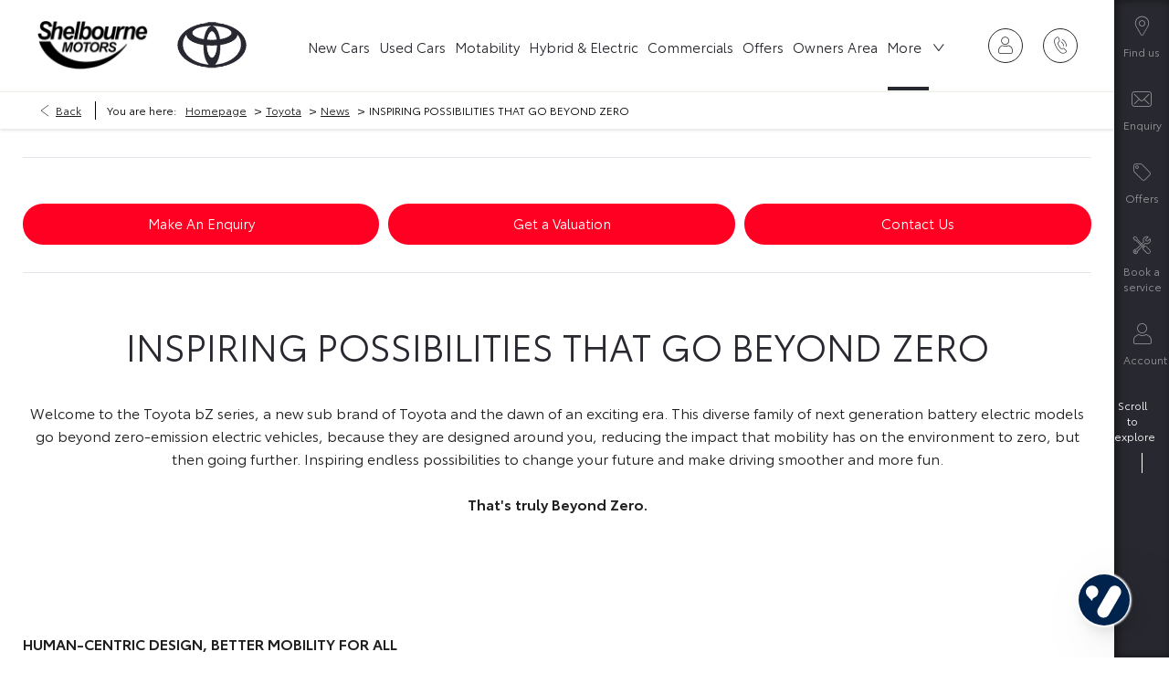

--- FILE ---
content_type: text/html; charset=utf-8
request_url: https://www.shelbournemotors.com/toyota/news/go-beyond-zero/
body_size: 30028
content:
<!DOCTYPE html>
<html class="cssanimations" lang="en-GB">
    <head>
        <style type="text/css">.bootstrap-select select{display:none}.bootstrap-select .bs-caret{position:static;top:0;left:0}.bootstrap-select .dropdown-menu ul.inner{position:static;display:block}.hidden{display:none !important}</style><style type="text/css">body.page-loading div{opacity:0;visibility:hidden}</style>        <script type="text/javascript">
        window.dataLayer = window.dataLayer || [];
        window.gtag = function () {
          window.dataLayer.push(arguments);
        };
        gtag('consent','default', {"ad_storage":"denied","analytics_storage":"denied","ad_user_data":"denied","ad_personalization":"denied","personalization_storage":"denied","functionality_storage":"denied","security_storage":"denied","wait_for_update":500});
        gtag('set', 'ads_data_redaction', true);
        </script><script src="https://cmp.osano.com/AzqSLJSxAUrog2n3j/0987dd8e-d93b-4d8e-9955-450b968497d5/osano.js"></script><style>.osano-cm-info-dialog--hidden {display: none;}</style>                        <script type="text/javascript">
/*<![CDATA[*/
(()=>{"use strict";var e,r,t,o,n={},i={};function a(e){var r=i[e];if(void 0!==r)return r.exports;var t=i[e]={id:e,exports:{}};return n[e].call(t.exports,t,t.exports,a),t.exports}a.m=n,e=[],a.O=(r,t,o,n)=>{if(!t){var i=1/0;for(s=0;s<e.length;s++){for(var[t,o,n]=e[s],l=!0,u=0;u<t.length;u++)(!1&n||i>=n)&&Object.keys(a.O).every((e=>a.O[e](t[u])))?t.splice(u--,1):(l=!1,n<i&&(i=n));if(l){e.splice(s--,1);var f=o();void 0!==f&&(r=f)}}return r}n=n||0;for(var s=e.length;s>0&&e[s-1][2]>n;s--)e[s]=e[s-1];e[s]=[t,o,n]},a.n=e=>{var r=e&&e.__esModule?()=>e.default:()=>e;return a.d(r,{a:r}),r},t=Object.getPrototypeOf?e=>Object.getPrototypeOf(e):e=>e.__proto__,a.t=function(e,o){if(1&o&&(e=this(e)),8&o)return e;if("object"==typeof e&&e){if(4&o&&e.__esModule)return e;if(16&o&&"function"==typeof e.then)return e}var n=Object.create(null);a.r(n);var i={};r=r||[null,t({}),t([]),t(t)];for(var l=2&o&&e;"object"==typeof l&&!~r.indexOf(l);l=t(l))Object.getOwnPropertyNames(l).forEach((r=>i[r]=()=>e[r]));return i.default=()=>e,a.d(n,i),n},a.d=(e,r)=>{for(var t in r)a.o(r,t)&&!a.o(e,t)&&Object.defineProperty(e,t,{enumerable:!0,get:r[t]})},a.f={},a.e=e=>Promise.all(Object.keys(a.f).reduce(((r,t)=>(a.f[t](e,r),r)),[])),a.u=e=>(({51718:"storage-consent",90411:"share-social-links"}[e]||e)+".js"),a.g=function(){if("object"==typeof globalThis)return globalThis;try{return this||new Function("return this")()}catch(e){if("object"==typeof window)return window}}(),a.o=(e,r)=>Object.prototype.hasOwnProperty.call(e,r),o={},a.l=(e,r,t,n)=>{if(o[e])o[e].push(r);else{var i,l;if(void 0!==t)for(var u=document.getElementsByTagName("script"),f=0;f<u.length;f++){var s=u[f];if(s.getAttribute("src")==e){i=s;break}}i||(l=!0,(i=document.createElement("script")).charset="utf-8",i.timeout=120,a.nc&&i.setAttribute("nonce",a.nc),i.src=e),o[e]=[r];var c=(r,t)=>{i.onerror=i.onload=null,clearTimeout(d);var n=o[e];if(delete o[e],i.parentNode&&i.parentNode.removeChild(i),n&&n.forEach((e=>e(t))),r)return r(t)},d=setTimeout(c.bind(null,void 0,{type:"timeout",target:i}),12e4);i.onerror=c.bind(null,i.onerror),i.onload=c.bind(null,i.onload),l&&document.head.appendChild(i)}},a.r=e=>{"undefined"!=typeof Symbol&&Symbol.toStringTag&&Object.defineProperty(e,Symbol.toStringTag,{value:"Module"}),Object.defineProperty(e,"__esModule",{value:!0})},a.p="",(()=>{var e={13666:0};a.f.j=(r,t)=>{var o=a.o(e,r)?e[r]:void 0;if(0!==o)if(o)t.push(o[2]);else if(13666!=r){var n=new Promise(((t,n)=>o=e[r]=[t,n]));t.push(o[2]=n);var i=a.p+a.u(r),l=new Error;a.l(i,(t=>{if(a.o(e,r)&&(0!==(o=e[r])&&(e[r]=void 0),o)){var n=t&&("load"===t.type?"missing":t.type),i=t&&t.target&&t.target.src;l.message="Loading chunk "+r+" failed.\n("+n+": "+i+")",l.name="ChunkLoadError",l.type=n,l.request=i,o[1](l)}}),"chunk-"+r,r)}else e[r]=0},a.O.j=r=>0===e[r];var r=(r,t)=>{var o,n,[i,l,u]=t,f=0;if(i.some((r=>0!==e[r]))){for(o in l)a.o(l,o)&&(a.m[o]=l[o]);if(u)var s=u(a)}for(r&&r(t);f<i.length;f++)n=i[f],a.o(e,n)&&e[n]&&e[n][0](),e[n]=0;return a.O(s)},t=self.webpackChunk=self.webpackChunk||[];t.forEach(r.bind(null,0)),t.push=r.bind(null,t.push.bind(t))})()})();
/*]]>*/
</script><script type="text/javascript">
/*<![CDATA[*/
document.documentElement.classList.toggle("no-touch",!("ontouchstart"in window||navigator.maxTouchPoints>0||navigator.msMaxTouchPoints>0)),window.nd=window.nd||{},nd.auto=nd.auto||{},nd.auto.requireQueue=[],nd.auto.require=nd.auto.require||((o,n)=>nd.auto.requireQueue.push({deps:o,callback:n})),window.jQuery=function(o){window.nd.auto.require(["jquery"],(n=>{"function"==typeof o&&o(n)}))},window.history.scrollRestoration="manual";
/*]]>*/
</script>                <meta name="viewport" content="width=device-width, initial-scale=1.0, user-scalable=yes">
<meta http-equiv="X-UA-Compatible" content="IE=edge,chrome=1">
<meta name="robots" content="">
<meta name="description" content="INSPIRING POSSIBILITIES THAT GO BEYOND ZERO - read more with Shelbourne Motors in Portadown, Co. Armagh.">
<meta prefix="og: https://ogp.me/ns#" property="og:title" content="">
<meta prefix="og: https://ogp.me/ns#" property="og:description" content="">
<meta prefix="og: https://ogp.me/ns#" property="og:image" content="">
<meta name="google-site-verification" content="tbnJimJ4Z74n1L6JD1h7Lt4F-fBNDDBMvbNPb2ZuIms">
<meta name="facebook-domain-verification" content="">
<meta name="msvalidate.01" content="67271C9270C64BF3882758E2F2343763">
<meta name="twitter:card" content="summary">
<meta name="twitter:site" content="@shelbournemotor">
<meta name="twitter:title" content="">
<meta name="twitter:description" content="">
<meta name="twitter:image" content="">
<meta name="messages" content="{&quot;widgets\/car-cloud&quot;:{&quot;Save&quot;:&quot;Save&quot;,&quot;Saved&quot;:&quot;Saved&quot;}}">
<link rel="dns-prefetch" href="https://d2638j3z8ek976.cloudfront.net">
<link rel="dns-prefetch" href="//images.netdirector.co.uk">
<link rel="dns-prefetch" href="//www.google-analytics.com">
<link rel="dns-prefetch" href="//analytics.netdirector.auto">
<link rel="dns-prefetch" href="//connect.facebook.net">
<link rel="preconnect" href="https://d2638j3z8ek976.cloudfront.net">
<link rel="preconnect" href="//images.netdirector.co.uk">
<link rel="preconnect" href="//www.google-analytics.com">
<link rel="preconnect" href="//analytics.netdirector.auto">
<link rel="preconnect" href="//connect.facebook.net">
<link as="image" rel="preload" href="https://d2638j3z8ek976.cloudfront.net/2a4c36d52a921d668a6eec7ce647a767c471514e/1742992373/images/preload.webp">
<link rel="canonical" href="https://www.shelbournemotors.com/toyota/news/go-beyond-zero/">
<link as="image" rel="preload" href="https://d2638j3z8ek976.cloudfront.net/2a4c36d52a921d668a6eec7ce647a767c471514e/1742992373/images/logo.png">
<script type="text/javascript">
/*<![CDATA[*/
window.urlPrefix='/toyota';window.uploadFolder='auto-client'
/*]]>*/
</script>
<script type="text/javascript">
/*<![CDATA[*/
nd.auto.require(['es6/src/storage/consent/MicrosoftConsent'], function(MicrosoftConsent) {
  window.uetq = window.uetq || [];
  MicrosoftConsent.init(window.uetq);
});
/*]]>*/
</script>
<script type="text/javascript">
/*<![CDATA[*/

window.dataLayer = window.dataLayer || [];
window.gtag = function () {
  window.dataLayer.push(arguments);
};
nd.auto.require(['es6/src/storage/consent/GoogleConsent', 'widgets/tagManager/CookieSnippetHandler', 'es6/src/storage/models/GoogleAnalytics'], function(GoogleConsent, CookieSnippetHandler, GoogleAnalytics) {

    GoogleConsent.init(window.gtag);
    
    (function(w,d,s,l,i){w[l]=w[l]||[];w[l].push({'gtm.start':
    new Date().getTime(),event:'gtm.js'});var f=d.getElementsByTagName(s)[0],
    j=d.createElement(s),dl=l!='dataLayer'?'&l='+l:'';;j.async=true;j.src=
    'https://www.googletagmanager.com/gtm.js?id='+i+dl;f.parentNode.insertBefore(j,f);
    })(window,document,'script','dataLayer','GTM-5CRPF4');

});

/*]]>*/
</script>
<script type="text/javascript">
/*<![CDATA[*/
var tracking={"google":{"accounts":{"leadbeast":"UA-49232670-2","client":"UA-20031807-1"}},"googleUA":[],"anonymizeIP":false,"common":{"areaId":7849,"siteName":"Toyota","currentDomain":"www.shelbournemotors.com","groupSoftwareHash":"2a4c36d52a921d668a6eec7ce647a767c471514e","cookieMode":0},"snowPlow":{"plugins":[{"url":"https:\/\/static.analytics.netdirector.auto\/3.3.1\/plugins\/browser-plugin-ad-tracking\/dist\/index.umd.min.js","names":["snowplowAdTracking","AdTrackingPlugin"]},{"url":"https:\/\/static.analytics.netdirector.auto\/3.3.1\/plugins\/browser-plugin-error-tracking\/dist\/index.umd.min.js","names":["snowplowErrorTracking","ErrorTrackingPlugin"]},{"url":"https:\/\/static.analytics.netdirector.auto\/3.3.1\/plugins\/browser-plugin-link-click-tracking\/dist\/index.umd.min.js","names":["snowplowLinkClickTracking","LinkClickTrackingPlugin"]}],"trackerSrc":"\/\/static.analytics.netdirector.auto\/3.3.1\/sp.lite.js","standaloneSearchTracker":{"endPoint":"analytics.netdirector.auto","settings":{"eventMethod":"post","stateStorageStrategy":"localStorage","contexts":{"webPage":true,"performanceTiming":false,"gaCookies":false,"geoLocation":false}}},"trackers":{"nd":{"endPoint":"https:\/\/analytics.netdirector.auto","settings":{"eventMethod":"post","stateStorageStrategy":"localStorage","contexts":{"webPage":true,"gaCookies":false,"geoLocation":false},"appId":"www.shelbournemotors.com","cookieDomain":".shelbournemotors.com"}}}}};window.netdirector = {
  trackingIpFilter:!1,
  hostname: window.location.hostname,
  softwareId: '3A8ANAQU8EPHENEC',
  areaId: window.tracking.common.areaId || '',
  siteName: window.tracking.common.siteName || '',
  currentDomain: window.tracking.common.currentDomain || '',
  groupSoftwareHash: window.tracking.common.groupSoftwareHash || '',
};

/*]]>*/
</script>
<title>INSPIRING POSSIBILITIES THAT GO BEYOND ZERO | Shelbourne Motors</title>
<meta charset="utf-8">
        <link href="https://d2638j3z8ek976.cloudfront.net/2a4c36d52a921d668a6eec7ce647a767c471514e/1742992373/css/compressedtoyota.min.css" rel="preload" as="style" onload="this.rel=&#039;stylesheet&#039;">        <!-- preload -->
        <script>
!function(f,b,e,v,n,t,s){if(f.fbq)return;n=f.fbq=function()
{n.callMethod? n.callMethod.apply(n,arguments):n.queue.push(arguments)}
;if(!f._fbq)f._fbq=n;
n.push=n;n.loaded=!0;n.version='2.0';n.queue=[];t=b.createElement(e);t.async=!0;
t.src=v;s=b.getElementsByTagName(e)[0];s.parentNode.insertBefore(t,s)}(window,
document,'script','https://connect.facebook.net/en_US/fbevents.js');
fbq('init', '1218147524879008');
fbq('track', 'PageView');
</script>
<noscript><img height="1" width="1" style="display:none"
src="https://www.facebook.com/tr?id=1218147524879008&ev=PageView&noscript=1"
/></noscript>
<script>
!function (w, d, t) {
  w.TiktokAnalyticsObject=t;var ttq=w[t]=w[t]||[];ttq.methods=["page","track","identify","instances","debug","on","off","once","ready","alias","group","enableCookie","disableCookie","holdConsent","revokeConsent","grantConsent"],ttq.setAndDefer=function(t,e){t[e]=function(){t.push([e].concat(Array.prototype.slice.call(arguments,0)))}};for(var i=0;i<ttq.methods.length;i++)ttq.setAndDefer(ttq,ttq.methods[i]);ttq.instance=function(t){for(
var e=ttq._i[t]||[],n=0;n<ttq.methods.length;n++)ttq.setAndDefer(e,ttq.methods[n]);return e},ttq.load=function(e,n){var r="https://analytics.tiktok.com/i18n/pixel/events.js",o=n&&n.partner;ttq._i=ttq._i||{},ttq._i[e]=[],ttq._i[e]._u=r,ttq._t=ttq._t||{},ttq._t[e]=+new Date,ttq._o=ttq._o||{},ttq._o[e]=n||{};n=document.createElement("script")
;n.type="text/javascript",n.async=!0,n.src=r+"?sdkid="+e+"&lib="+t;e=document.getElementsByTagName("script")[0];e.parentNode.insertBefore(n,e)};

  ttq.load('D362GFJC77UFKOQ7GLQ0');
  ttq.page();
}(window, document, 'ttq');
</script>
                        <!-- favicons start -->
        <link rel="apple-touch-icon-precomposed" sizes="144x144" href="https://d2638j3z8ek976.cloudfront.net/2a4c36d52a921d668a6eec7ce647a767c471514e/1742992373/images/ico/apple-touch-icon-144-precomposed.png">
<link rel="apple-touch-icon-precomposed" sizes="114x114" href="https://d2638j3z8ek976.cloudfront.net/2a4c36d52a921d668a6eec7ce647a767c471514e/1742992373/images/ico/apple-touch-icon-114-precomposed.png">
<link rel="apple-touch-icon-precomposed" sizes="72x72" href="https://d2638j3z8ek976.cloudfront.net/2a4c36d52a921d668a6eec7ce647a767c471514e/1742992373/images/ico/apple-touch-icon-72-precomposed.png">
<link rel="apple-touch-icon-precomposed" sizes="57x57" href="https://d2638j3z8ek976.cloudfront.net/2a4c36d52a921d668a6eec7ce647a767c471514e/1742992373/images/ico/apple-touch-icon-57-precomposed.png">
<link rel="shortcut icon" type="image/x-icon" href="https://d2638j3z8ek976.cloudfront.net/2a4c36d52a921d668a6eec7ce647a767c471514e/1742992373/images/ico/favicon.ico">        <!-- favicons end -->
                <script type="application/ld+json">{"@context":"https:\/\/schema.org","@graph":[{"@type":"BreadcrumbList","itemListElement":[{"@type":"ListItem","position":"1","item":{"@id":"https:\/\/www.shelbournemotors.com\/","name":"Homepage"}},{"@type":"ListItem","position":"2","item":{"@id":"https:\/\/www.shelbournemotors.com\/toyota\/","name":"Toyota"}},{"@type":"ListItem","position":"3","item":{"@id":"https:\/\/www.shelbournemotors.com\/toyota\/news\/","name":"News"}},{"@type":"ListItem","position":"4","item":{"@id":"https:\/\/www.shelbournemotors.com\/toyota\/news\/go-beyond-zero\/","name":"INSPIRING POSSIBILITIES THAT GO BEYOND ZERO"}}]}]}</script>                <meta name="format-detection" content="telephone=no">
        <script>
  document.addEventListener('DOMContentLoaded', () => {
    const frequency = 250;
    const cssRecalculatingDelay = 500;

    const nameProperty = object => object.name

    const isCssResource = name => name.indexOf('.css') !== -1;

    const isResourceLoaded = resource =>
      window.performance.getEntriesByName(resource, 'resource').filter(entry => !entry.responseEnd).length === 0;

    const areResourcesLoaded = resources => resources.length === resources.filter(isResourceLoaded).length;

    const getCssResources = () => window.performance.getEntries().map(nameProperty).filter(isCssResource);

    const removeLoadingClass = () => document.querySelector('body').classList.remove('page-loading');

    const interval = window.setInterval(() => {
      if (areResourcesLoaded(getCssResources())) {
          if (!document.hidden) {
              setTimeout(removeLoadingClass, cssRecalculatingDelay);
              clearInterval(interval);
          }
      }
    }, frequency);
  });
</script>
    </head>
    <body class="contentsection news details template-id-1145397 franchise-4bc73fbfe2dfe3d5dc4720ccffaff704ee8ed0b3 h-4bc73fbfe2dfe3d5dc4720ccffaff704ee8ed0b3 id-2295757 is-featured is-top is-scrolling-up page-loading" data-js-base-url="https://d2638j3z8ek976.cloudfront.net/js/d6ac0f97842ae15a0af35e9f08a6b760" data-js-vendor-map="[]" data-affected-js-paths="{&quot;shouldReplace&quot;:true,&quot;keywords&quot;:[&quot;advert&quot;,&quot;Advert&quot;,&quot;analytics&quot;,&quot;Analytics&quot;,&quot;event&quot;,&quot;Event&quot;,&quot;criteo&quot;,&quot;PageView&quot;,&quot;pageView&quot;,&quot;snowPlow&quot;,&quot;snowplow&quot;,&quot;SocialMedia&quot;,&quot;socialMedia&quot;,&quot;SocialLinks&quot;,&quot;socialLinks&quot;,&quot;share&quot;,&quot;facebook&quot;]}">
        <div class="lcp-holder" style="overflow: hidden; position: absolute; pointer-events: none; top: 0; left: 0; width: 98vw; height: 98vh; max-width: 98vw; max-height: 98vh;">
            <div class="lcp-cover" style="position: absolute; top: 0; left: 0; width: 1922px; height: 1081px; max-height: 98vh; display: block; z-index: -9999998;"></div>
            <img fetchpriority="high" alt="" class="lcp-image" width="1922" height="875" style="position: absolute; top: 0; left: 0; width: 1922px; height: 1081px; max-height: 98vh;  display: block; z-index: -9999999; max-width: none;" src="https://d2638j3z8ek976.cloudfront.net/2a4c36d52a921d668a6eec7ce647a767c471514e/1742992373/images/preload.webp">
        </div>
        <div class="ctw-container"><div id="ctw-widgets">
            
        </div>
</div>        <div data-js-context="[base64]"></div>            <!-- Google Tag Manager -->
    <noscript>
        <iframe src="//www.googletagmanager.com/ns.html?id=GTM-5CRPF4" height="0" width="0"
                style="display:none;visibility:hidden" sandbox="allow-same-origin"></iframe>
    </noscript>
                <div id="page-wrap">
            <div id="print-header" class="print-only"><picture>
                                <source srcset="https://d2638j3z8ek976.cloudfront.net/2a4c36d52a921d668a6eec7ce647a767c471514e/1742992373/images/print-header.jpg" media="print">
                <source srcset="https://images.netdirector.co.uk/gforces-auto/image/upload/q_85/auto-client/placeholder/grey_1_1.gif" media="screen">
                <img src="https://d2638j3z8ek976.cloudfront.net/2a4c36d52a921d668a6eec7ce647a767c471514e/1742992373/images/print-header.jpg" alt="Print Header"></picture>
            </div>
            <div id="wrap">
                <div class="header-container"><header>
            <div class="container-wrap container-3zz9e u-hidden-sm-down"><div class="container"><div class="row-fluid row-qyzx7"><div class="button module u-float-left reset contact-button" data-require-module-id="widgets/modules/button"><a href="/toyota/contact-us/portadown/" title="Find us" class="btn">    <i class="icon"></i><span class="label">Find us</span></a></div><div class="button module u-float-left reset enquiry-button" data-require-module-id="widgets/modules/button"><a href="/toyota/site/enquiry/" title="Enquiry" rel="nofollow" class="btn">    <i class="icon"></i><span class="label">Enquiry</span></a></div><div class="button module reset u-float-left offers-button" data-require-module-id="widgets/modules/button"><a href="/toyota/offers/" title="Offers" class="btn">    <i class="icon"></i><span class="label">Offers</span></a></div><div class="button module reset u-float-left service-button" data-require-module-id="widgets/modules/button"><a href="/toyota/servicing-parts-offers/" title="Book a service" class="btn">    <i class="icon"></i><span class="label">Book a service</span></a></div><div class="button module reset u-float-left account-button" data-require-module-id="widgets/modules/button"><a href="/toyota/ownership/" title="Account" class="btn">    <i class="icon"></i><span class="label">Account</span></a></div><div class="button module reset u-float-left u-hidden-sm-down explore-button absolute--button" data-require-module-id="widgets/modules/button"><a href="/" title="Scroll to explore" class="btn">    <i class="icon"></i><span class="label">Scroll to explore</span></a></div><div class="button module reset u-float-left u-hidden-sm-down to-top-button absolute--button" data-require-module-id="widgets/modules/button"><a href="#page-wrap" title="Back to top" class="btn">    <i class="icon"></i><span class="label">Back to top</span></a></div></div></div></div><div class="container-wrap container-r6z94"><div class="container"><div class="row-fluid flex--container@md"><div class="logo module u-float-left mr-0 pl-0 pr-0"><a href="https://www.shelbournemotors.com" title="Shelbourne Motors"><img src="https://d2638j3z8ek976.cloudfront.net/2a4c36d52a921d668a6eec7ce647a767c471514e/1742992373/images/logo.png" alt="Shelbourne Motors"></a></div><div class="custom-image module franchise-badge pl-0 pr-0 u-float-left ml-2 ml-4@sm ml-3@md">
<div class="inner">
    <a  title="Toyota" href="/toyota/">
    <img src="https://d2638j3z8ek976.cloudfront.net/2a4c36d52a921d668a6eec7ce647a767c471514e/1742992373/images/toyota/franchise-badge.png" alt="Toyota"></a></div>
</div><div class="layout-5 load flex--container" data-module="modules/layout-5"><div class="span12 mt-0 pl-0 pr-0 flex--container flex--container-align-center flex--container-justify-start pl-2@md flex--container-wrap pl-0@xl"><div id="primary-menu" class="toggle module slide-out-toggle toggle-primary-menu pl-4@xl"><div class="toggle-heading" data-toggle="toggle" data-close="auto">
    <h4><i class="icon"></i><span>Heading</span></h4>
</div>
<div class="toggle-body">
    <a href="" title="Close X" class="close"><i class="icon"></i><span>Close X</span></a>    <div class="toggle-pane">
        <div class="row-fluid row-46wjq"><div class="custom-html module toggle-title">Menu</div><div class="navigation module navbar" data-require-module-id="es6/src/widgets/modules/menu"><div class="toggle-nav" data-toggle="toggle" data-target=".nav-collapse"><i class="icon"></i></div>
<div class="navbar">
    <div class="container">
        <nav class="nav-collapse">
            <ul class="nav">
            <li class="new-cars first dropdown">
            <a data-dl-label="" data-section-type="CAP new cars" data-vehicle-list-name="" class="nav-item-link" title="New Cars" data-image="https://d2638j3z8ek976.cloudfront.net/2a4c36d52a921d668a6eec7ce647a767c471514e/1742992373/images/no-images/no-image-16-9.png" data-image-aspect-ratio="16:9" href="/toyota/new-cars/"><i class="icon"></i><span>New Cars</span></a>                            <ul class="dropdown-menu" role="menu" aria-label="Drop Down Menu">
                                            <li class="dropdown-item-865203">
                            <a tabindex="-1" data-dl-label="" data-section-type="CAP new cars" data-vehicle-list-name="" class="nav-item-link" title="Aygo X Hybrid" data-image="https://images.netdirector.co.uk/gforces-auto/image/upload/q_auto,c_fill,f_auto,fl_lossy,w_200,h_113/auto-client/3b1561a47fb7558cd11ed99c79fb2550/day_exterior_03_2vn.png" data-image-aspect-ratio="16:9" href="/toyota/new-cars/aygo-x-hybrid/"><span>Aygo X Hybrid</span></a>                        </li>
                                            <li class="dropdown-item-865204">
                            <a tabindex="-1" data-dl-label="" data-section-type="CAP new cars" data-vehicle-list-name="" class="nav-item-link" title="Yaris" data-image="https://images.netdirector.co.uk/gforces-auto/image/upload/q_auto,c_fill,f_auto,fl_lossy,w_200,h_113/auto-client/bb22388e70b5467c59c110a2b5b05d80/2.png" data-image-aspect-ratio="16:9" href="/toyota/new-cars/yaris/"><span>Yaris</span></a>                        </li>
                                            <li class="dropdown-item-865205">
                            <a tabindex="-1" data-dl-label="" data-section-type="CAP new cars" data-vehicle-list-name="" class="nav-item-link" title="Yaris Cross " data-image="https://images.netdirector.co.uk/gforces-auto/image/upload/q_auto,c_fill,f_auto,fl_lossy,w_200,h_113/auto-client/e35980b7f9363bcfe44ccd5b4aab4ad2/3.png" data-image-aspect-ratio="16:9" href="/toyota/new-cars/yaris-cross/"><span>Yaris Cross </span></a>                        </li>
                                            <li class="dropdown-item-1010321">
                            <a tabindex="-1" data-dl-label="" data-section-type="CAP new cars" data-vehicle-list-name="" class="nav-item-link" title="All-New, All-Electric Urban Cruiser" data-image="https://images.netdirector.co.uk/gforces-auto/image/upload/q_auto,c_fill,f_auto,fl_lossy,w_200,h_113/auto-client/cd21fa8285259cc3ebe8d9b74cd5a660/4.png" data-image-aspect-ratio="16:9" href="/toyota/new-cars/urban-cruiser/"><span>All-New, All-Electric Urban Cruiser</span></a>                        </li>
                                            <li class="dropdown-item-865208">
                            <a tabindex="-1" data-dl-label="" data-section-type="CAP new cars" data-vehicle-list-name="" class="nav-item-link" title="Corolla Hatchback" rel="nofollow" data-image="https://images.netdirector.co.uk/gforces-auto/image/upload/q_auto,c_fill,f_auto,fl_lossy,w_200,h_113/auto-client/458766ff08a93e574118306c343f98dd/5.png" data-image-aspect-ratio="16:9" href="/toyota/new-cars/corolla/"><span>Corolla Hatchback</span></a>                        </li>
                                            <li class="dropdown-item-865209">
                            <a tabindex="-1" data-dl-label="" data-section-type="CAP new cars" data-vehicle-list-name="" class="nav-item-link" title="Corolla Touring Sports " data-image="https://images.netdirector.co.uk/gforces-auto/image/upload/q_auto,c_fill,f_auto,fl_lossy,w_200,h_113/auto-client/6f4697af306a3c1b7bf78f5fa4bd4808/6.png" data-image-aspect-ratio="16:9" href="/toyota/new-cars/corolla-touring-sports/"><span>Corolla Touring Sports </span></a>                        </li>
                                            <li class="dropdown-item-902528">
                            <a tabindex="-1" data-dl-label="" data-section-type="CAP new cars" data-vehicle-list-name="" class="nav-item-link" title="Toyota C-HR" data-image="https://images.netdirector.co.uk/gforces-auto/image/upload/q_auto,c_fill,f_auto,fl_lossy,w_200,h_113/auto-client/b5fb8052b821dc4b3d75b65a516b393c/7.png" data-image-aspect-ratio="16:9" href="/toyota/new-cars/toyota-c-hr/"><span>Toyota C-HR</span></a>                        </li>
                                            <li class="dropdown-item-1024776">
                            <a tabindex="-1" data-dl-label="" data-section-type="CAP new cars" data-vehicle-list-name="" class="nav-item-link" title="Toyota C-HR Self-Charging Hybrid" data-image="https://images.netdirector.co.uk/gforces-auto/image/upload/q_auto,c_fill,f_auto,fl_lossy,w_200,h_113/auto-client/f73767de4edae5830b3d4a50b1fa22e9/untitled_design_43_.png" data-image-aspect-ratio="16:9" href="/toyota/new-cars/all-new-toyota-chr-plus/"><span>Toyota C-HR Self-Charging Hybrid</span></a>                        </li>
                                            <li class="dropdown-item-865212">
                            <a tabindex="-1" data-dl-label="" data-section-type="CAP new cars" data-vehicle-list-name="" class="nav-item-link" title="New All-Electric Toyota bZ4X " data-image="https://images.netdirector.co.uk/gforces-auto/image/upload/q_auto,c_fill,f_auto,fl_lossy,w_200,h_113/auto-client/09216e622b34a310ef4e0e985d4ad4f7/8.png" data-image-aspect-ratio="16:9" href="/toyota/new-cars/bz4x/"><span>New All-Electric Toyota bZ4X </span></a>                        </li>
                                            <li class="dropdown-item-865211">
                            <a tabindex="-1" data-dl-label="" data-section-type="CAP new cars" data-vehicle-list-name="" class="nav-item-link" title="RAV4 Plug-in Hybrid" data-image="https://images.netdirector.co.uk/gforces-auto/image/upload/q_auto,c_fill,f_auto,fl_lossy,w_200,h_113/auto-client/6b8f4ca254d295531009fa4c94e6b1fa/9.png" data-image-aspect-ratio="16:9" href="/toyota/new-cars/rav4-hybrid-plug-in/"><span>RAV4 Plug-in Hybrid</span></a>                        </li>
                                            <li class="dropdown-item-966831">
                            <a tabindex="-1" data-dl-label="" data-section-type="CAP new cars" data-vehicle-list-name="" class="nav-item-link" title="Prius Plug-In Hybrid" data-image="https://images.netdirector.co.uk/gforces-auto/image/upload/q_auto,c_fill,f_auto,fl_lossy,w_200,h_113/auto-client/57bbf919ed8ca49ac87c359f846876f9/10.png" data-image-aspect-ratio="16:9" href="/toyota/new-cars/toyota-prius-plug-in/"><span>Prius Plug-In Hybrid</span></a>                        </li>
                                            <li class="dropdown-item-924896">
                            <a tabindex="-1" data-dl-label="" data-section-type="CAP new cars" data-vehicle-list-name="" class="nav-item-link" title="Land Cruiser " data-image="https://images.netdirector.co.uk/gforces-auto/image/upload/q_auto,c_fill,f_auto,fl_lossy,w_200,h_113/auto-client/6de2d6cb16e71341524877727ccf3945/18.png" data-image-aspect-ratio="16:9" href="/toyota/new-cars/new-land-cruiser/"><span>Land Cruiser </span></a>                        </li>
                                            <li class="dropdown-item-981051">
                            <a tabindex="-1" data-dl-label="" data-section-type="CAP new cars" data-vehicle-list-name="" class="nav-item-link" title="GR Yaris" data-image="https://images.netdirector.co.uk/gforces-auto/image/upload/q_auto,c_fill,f_auto,fl_lossy,w_200,h_113/auto-client/e9ad204149411691beb849ec98c5e32f/19.png" data-image-aspect-ratio="16:9" href="/toyota/new-cars/gr-yaris/"><span>GR Yaris</span></a>                        </li>
                                            <li class="dropdown-item-865216">
                            <a tabindex="-1" data-dl-label="" data-section-type="CAP new cars" data-vehicle-list-name="" class="nav-item-link" title="Hilux " data-image="https://images.netdirector.co.uk/gforces-auto/image/upload/q_auto,c_fill,f_auto,fl_lossy,w_200,h_113/auto-client/8f42df55f782fdd08203fcdd5e007e32/17.png" data-image-aspect-ratio="16:9" href="/toyota/new-cars/hilux/"><span>Hilux </span></a>                        </li>
                                            <li class="dropdown-item-865218">
                            <a tabindex="-1" data-dl-label="" data-section-type="CAP new cars" data-vehicle-list-name="" class="nav-item-link" title="Mirai" data-image="https://images.netdirector.co.uk/gforces-auto/image/upload/q_auto,c_fill,f_auto,fl_lossy,w_200,h_113/auto-client/3b483b3870a7388c3c718af6520f2a52/20.png" data-image-aspect-ratio="16:9" href="/toyota/new-cars/new-mirai/"><span>Mirai</span></a>                        </li>
                                            <li class="dropdown-item-865219">
                            <a tabindex="-1" data-dl-label="" data-section-type="CAP new cars" data-vehicle-list-name="" class="nav-item-link" title="Corolla Commercial" data-image="https://images.netdirector.co.uk/gforces-auto/image/upload/q_auto,c_fill,f_auto,fl_lossy,w_200,h_113/auto-client/daeb8cfc066b68250e587cf8faa69df7/14.png" data-image-aspect-ratio="16:9" href="/toyota/new-cars/all-new-corolla-commercial/"><span>Corolla Commercial</span></a>                        </li>
                                    </ul>
                    </li>
            <li class="has-split-dropdown used-cars dropdown">
            <a data-dl-label="" data-section-type="Used vehicles" data-vehicle-list-name="" class="nav-item-link" title="Used Cars" data-image="https://d2638j3z8ek976.cloudfront.net/2a4c36d52a921d668a6eec7ce647a767c471514e/1742992373/images/no-images/no-image-16-9.png" data-image-aspect-ratio="16:9" href="/toyota/used-cars/"><i class="icon"></i><span>Used Cars</span></a>                            <ul class="dropdown-menu" role="menu" aria-label="Drop Down Menu">
                                            <li class="dropdown-item-865179">
                            <a tabindex="-1" data-dl-label="" data-section-type="" data-vehicle-list-name="" class="nav-item-link" title="Approved Used" href="/toyota/used-cars/toyota-plus/"><span>Approved Used</span></a>                        </li>
                                            <li class="dropdown-item-865182">
                            <a tabindex="-1" data-dl-label="" data-section-type="" data-vehicle-list-name="" class="nav-item-link" title="Used Aygo" href="/toyota/used-cars/aygo/"><span>Used Aygo</span></a>                        </li>
                                            <li class="dropdown-item-927695">
                            <a tabindex="-1" data-dl-label="" data-section-type="Used vehicles" data-vehicle-list-name="" class="nav-item-link" title="Used Aygo X" data-image="https://d2638j3z8ek976.cloudfront.net/2a4c36d52a921d668a6eec7ce647a767c471514e/1742992373/images/no-images/no-image-16-9.png" data-image-aspect-ratio="16:9" href="/toyota/used-cars/aygo-x/"><span>Used Aygo X</span></a>                        </li>
                                            <li class="dropdown-item-865180">
                            <a tabindex="-1" data-dl-label="" data-section-type="Used vehicles" data-vehicle-list-name="" class="nav-item-link" title="Used C-HR" data-image="https://d2638j3z8ek976.cloudfront.net/2a4c36d52a921d668a6eec7ce647a767c471514e/1742992373/images/no-images/no-image-16-9.png" data-image-aspect-ratio="16:9" href="/toyota/used-cars/c-hr/"><span>Used C-HR</span></a>                        </li>
                                            <li class="dropdown-item-865183">
                            <a tabindex="-1" data-dl-label="" data-section-type="" data-vehicle-list-name="" class="nav-item-link" title="Used Yaris" href="/toyota/used-cars/yaris/"><span>Used Yaris</span></a>                        </li>
                                            <li class="dropdown-item-865181">
                            <a tabindex="-1" data-dl-label="" data-section-type="Used vehicles" data-vehicle-list-name="" class="nav-item-link" title="Used Hilux" data-image="https://d2638j3z8ek976.cloudfront.net/2a4c36d52a921d668a6eec7ce647a767c471514e/1742992373/images/no-images/no-image-16-9.png" data-image-aspect-ratio="16:9" href="/toyota/used-vans/toyota/hilux/"><span>Used Hilux</span></a>                        </li>
                                            <li class="dropdown-item-865184">
                            <a tabindex="-1" data-dl-label="" data-section-type="" data-vehicle-list-name="" class="nav-item-link" title="Used Auris" href="/toyota/used-cars/auris/"><span>Used Auris</span></a>                        </li>
                                            <li class="dropdown-item-865185">
                            <a tabindex="-1" data-dl-label="" data-section-type="" data-vehicle-list-name="" class="nav-item-link" title="Used Avensis" href="/toyota/used-cars/avensis/"><span>Used Avensis</span></a>                        </li>
                                            <li class="dropdown-item-865186">
                            <a tabindex="-1" data-dl-label="" data-section-type="" data-vehicle-list-name="" class="nav-item-link" title="Used RAV4" href="/toyota/used-cars/rav4/"><span>Used RAV4</span></a>                        </li>
                                            <li class="dropdown-item-865187">
                            <a tabindex="-1" data-dl-label="" data-section-type="" data-vehicle-list-name="" class="nav-item-link" title="Used Verso" href="/toyota/used-cars/verso/"><span>Used Verso</span></a>                        </li>
                                            <li class="dropdown-item-865189">
                            <a tabindex="-1" data-dl-label="" data-section-type="" data-vehicle-list-name="" class="nav-item-link" title="Used Land Cruiser" href="/toyota/used-cars/land-cruiser/"><span>Used Land Cruiser</span></a>                        </li>
                                            <li class="dropdown-item-865190">
                            <a tabindex="-1" data-dl-label="" data-section-type="" data-vehicle-list-name="" class="nav-item-link" title="Used Hybrid Models" href="/toyota/used-cars/hybrid/"><span>Used Hybrid Models</span></a>                        </li>
                                    </ul>
                    </li>
            <li class="motability dropdown">
            <a data-dl-label="" data-section-type="Standard CMS section" data-vehicle-list-name="" class="nav-item-link" title="Motability" data-image="https://d2638j3z8ek976.cloudfront.net/2a4c36d52a921d668a6eec7ce647a767c471514e/1742992373/images/no-images/no-image-16-9.png" data-image-aspect-ratio="16:9" href="/toyota/motability/"><i class="icon"></i><span>Motability</span></a>                            <ul class="dropdown-menu" role="menu" aria-label="Drop Down Menu">
                                            <li class="dropdown-item-865200">
                            <a tabindex="-1" data-dl-label="" data-section-type="Standard CMS section" data-vehicle-list-name="" class="nav-item-link" title="Motability Offers" data-image="https://d2638j3z8ek976.cloudfront.net/2a4c36d52a921d668a6eec7ce647a767c471514e/1742992373/images/no-images/no-image-16-9.png" data-image-aspect-ratio="16:9" href="/toyota/motability-offers/"><span>Motability Offers</span></a>                        </li>
                                    </ul>
                    </li>
            <li class="hybrid-electric dropdown">
            <a data-dl-label="" data-section-type="Standard CMS section" data-vehicle-list-name="" class="nav-item-link" title="Hybrid &amp; Electric" data-image="https://d2638j3z8ek976.cloudfront.net/2a4c36d52a921d668a6eec7ce647a767c471514e/1742992373/images/no-images/no-image-16-9.png" data-image-aspect-ratio="16:9" href="/toyota/why-electric/"><i class="icon"></i><span>Hybrid & Electric</span></a>                            <ul class="dropdown-menu" role="menu" aria-label="Drop Down Menu">
                                            <li class="dropdown-item-872298">
                            <a tabindex="-1" data-dl-label="" data-section-type="Standard CMS section" data-vehicle-list-name="" class="nav-item-link" title="Buy with Confidence " data-image="https://d2638j3z8ek976.cloudfront.net/2a4c36d52a921d668a6eec7ce647a767c471514e/1742992373/images/no-images/no-image-16-9.png" data-image-aspect-ratio="16:9" href="/toyota/why-electric/buy-with-confidence/"><span>Buy with Confidence </span></a>                        </li>
                                            <li class="dropdown-item-872331">
                            <a tabindex="-1" data-dl-label="" data-section-type="Standard CMS section" data-vehicle-list-name="" class="nav-item-link" title="Beyond Zero" data-image="https://d2638j3z8ek976.cloudfront.net/2a4c36d52a921d668a6eec7ce647a767c471514e/1742992373/images/no-images/no-image-16-9.png" data-image-aspect-ratio="16:9" href="/toyota/why-electric/beyond-zero/"><span>Beyond Zero</span></a>                        </li>
                                    </ul>
                    </li>
            <li class="commercials dropdown">
            <a data-dl-label="" data-section-type="CAP new vans" data-vehicle-list-name="" class="nav-item-link" title="Commercials" data-image="https://d2638j3z8ek976.cloudfront.net/2a4c36d52a921d668a6eec7ce647a767c471514e/1742992373/images/no-images/no-image-16-9.png" data-image-aspect-ratio="16:9" href="/toyota/vans-pick-ups/"><i class="icon"></i><span>Commercials</span></a>                            <ul class="dropdown-menu" role="menu" aria-label="Drop Down Menu">
                                            <li class="dropdown-item-873331">
                            <a tabindex="-1" data-dl-label="" data-section-type="CAP new vans" data-vehicle-list-name="" class="nav-item-link" title="Vans &amp; Pick Ups " data-image="https://d2638j3z8ek976.cloudfront.net/2a4c36d52a921d668a6eec7ce647a767c471514e/1742992373/images/no-images/no-image-16-9.png" data-image-aspect-ratio="16:9" href="/toyota/vans-pick-ups/"><span>Vans & Pick Ups </span></a>                        </li>
                                    </ul>
                    </li>
            <li class="offers dropdown">
            <a data-dl-label="" data-section-type="Offers" data-vehicle-list-name="" class="nav-item-link" title="Offers" data-image="https://d2638j3z8ek976.cloudfront.net/2a4c36d52a921d668a6eec7ce647a767c471514e/1742992373/images/no-images/no-image-16-9.png" data-image-aspect-ratio="16:9" href="/toyota/offers/"><i class="icon"></i><span>Offers</span></a>                            <ul class="dropdown-menu" role="menu" aria-label="Drop Down Menu">
                                            <li class="dropdown-item-998718">
                            <a tabindex="-1" data-dl-label="" data-section-type="CAP new car offers" data-vehicle-list-name="" class="nav-item-link" title="New Car Offers" data-image="https://d2638j3z8ek976.cloudfront.net/2a4c36d52a921d668a6eec7ce647a767c471514e/1742992373/images/no-images/no-image-16-9.png" data-image-aspect-ratio="16:9" href="/toyota/new-vehicle-offers/"><span>New Car Offers</span></a>                        </li>
                                            <li class="dropdown-item-998719">
                            <a tabindex="-1" data-dl-label="" data-section-type="Standard CMS section" data-vehicle-list-name="" class="nav-item-link" title="Motability Offers" data-image="https://d2638j3z8ek976.cloudfront.net/2a4c36d52a921d668a6eec7ce647a767c471514e/1742992373/images/no-images/no-image-16-9.png" data-image-aspect-ratio="16:9" href="/toyota/motability-offers/"><span>Motability Offers</span></a>                        </li>
                                            <li class="dropdown-item-1033828">
                            <a tabindex="-1" data-dl-label="" data-section-type="CAP new van offers" data-vehicle-list-name="" class="nav-item-link" title="Van &amp; Pick-Up Offers" data-image="https://d2638j3z8ek976.cloudfront.net/2a4c36d52a921d668a6eec7ce647a767c471514e/1742992373/images/no-images/no-image-16-9.png" data-image-aspect-ratio="16:9" href="/toyota/new-van-offers/"><span>Van & Pick-Up Offers</span></a>                        </li>
                                            <li class="dropdown-item-1013091">
                            <a tabindex="-1" data-dl-label="" data-section-type="Standard CMS section" data-vehicle-list-name="" class="nav-item-link" title="Business Offers" data-image="https://d2638j3z8ek976.cloudfront.net/2a4c36d52a921d668a6eec7ce647a767c471514e/1742992373/images/no-images/no-image-16-9.png" data-image-aspect-ratio="16:9" href="/toyota/business-offers/"><span>Business Offers</span></a>                        </li>
                                    </ul>
                    </li>
            <li class="owners-area dropdown">
            <a data-dl-label="" data-section-type="Standard CMS section" data-vehicle-list-name="" class="nav-item-link" title="Owners Area" data-image="https://d2638j3z8ek976.cloudfront.net/2a4c36d52a921d668a6eec7ce647a767c471514e/1742992373/images/no-images/no-image-16-9.png" data-image-aspect-ratio="16:9" href="/toyota/service-parts-repair/"><i class="icon"></i><span>Owners Area</span></a>                            <ul class="dropdown-menu" role="menu" aria-label="Drop Down Menu">
                                            <li class="dropdown-item-865236">
                            <a tabindex="-1" data-dl-label="" data-section-type="Standard CMS section" data-vehicle-list-name="" class="nav-item-link" title="Offers" data-image="https://d2638j3z8ek976.cloudfront.net/2a4c36d52a921d668a6eec7ce647a767c471514e/1742992373/images/no-images/no-image-16-9.png" data-image-aspect-ratio="16:9" href="/toyota/servicing-parts-offers/"><span>Offers</span></a>                        </li>
                                            <li class="dropdown-item-865237">
                            <a tabindex="-1" data-dl-label="" data-section-type="Standard CMS section" data-vehicle-list-name="" class="nav-item-link" title="Toyota Warranty" data-image="https://images.netdirector.co.uk/gforces-auto/image/upload/q_auto,c_fill,f_auto,fl_lossy,w_200,h_113/auto-client/dbdc049ed8c0fdf0011692be022c105b/email_3_my_finance_module_.jpeg" data-image-aspect-ratio="16:9" href="/toyota/servicing-parts-offers/toyota-warranty/"><span>Toyota Warranty</span></a>                        </li>
                                            <li class="dropdown-item-865238">
                            <a tabindex="-1" data-dl-label="" data-section-type="" data-vehicle-list-name="" class="nav-item-link" title="Book a Service " href="https://shelbourne.service123.co.uk/"><span>Book a Service </span></a>                        </li>
                                    </ul>
                    </li>
            <li class="has-arrow more dropdown current">
            <a data-dl-label="" data-section-type="" data-vehicle-list-name="" class="nav-item-link" title="More" href="/#"><i class="icon"></i><span>More</span></a>                            <ul class="dropdown-menu" role="menu" aria-label="Drop Down Menu">
                                            <li class="dropdown-item-865229">
                            <a tabindex="-1" data-dl-label="" data-section-type="Locations" data-vehicle-list-name="" class="nav-item-link" title="Contact Us" data-image="https://d2638j3z8ek976.cloudfront.net/2a4c36d52a921d668a6eec7ce647a767c471514e/1742992373/images/no-images/no-image-16-9.png" data-image-aspect-ratio="16:9" href="/toyota/contact-us/"><span>Contact Us</span></a>                        </li>
                                            <li class="dropdown-item-865231">
                            <a tabindex="-1" data-dl-label="" data-section-type="Standard CMS section" data-vehicle-list-name="" class="nav-item-link" title="News" data-image="https://d2638j3z8ek976.cloudfront.net/2a4c36d52a921d668a6eec7ce647a767c471514e/1742992373/images/no-images/no-image-16-9.png" data-image-aspect-ratio="16:9" href="/toyota/news/"><span>News</span></a>                        </li>
                                            <li class="dropdown-item-865232">
                            <a tabindex="-1" data-dl-label="" data-section-type="Standard CMS section" data-vehicle-list-name="" class="nav-item-link" title="About Us" data-image="https://d2638j3z8ek976.cloudfront.net/2a4c36d52a921d668a6eec7ce647a767c471514e/1742992373/images/no-images/no-image-16-9.png" data-image-aspect-ratio="16:9" href="/toyota/about-us/"><span>About Us</span></a>                        </li>
                                    </ul>
                    </li>
    </ul>
        </nav>
    </div>
</div>
</div></div><div class="row-fluid row-c1wfa"><div class="button module search-button u-hidden-md-up" data-require-module-id="widgets/modules/button"></div><div class="button module contact-button u-hidden-md-up" data-require-module-id="widgets/modules/button"><a href="#" title="Contact" data-toggle="toggle" data-toggle-target-id="toggle--contact-numbers" class="btn">    <i class="icon"></i><span class="label">Contact</span></a></div><div class="button module valuations-button u-hidden-md-up" data-require-module-id="widgets/modules/button"><a href="/toyota/valuations/" title="Valuations" class="btn">    <i class="icon"></i><span class="label">Valuations</span></a></div></div>    </div>
</div>
</div></div></div><div class="button module reset account-button u-hidden-md-down custom-button u-float-right pl-0 pr-0 pr-1@lg" data-require-module-id="widgets/modules/button"><a href="/toyota/ownership/" title="Account" class="btn">    <i class="icon"></i><span class="label">Account</span></a></div><div class="button module reset contact-button u-hidden-md-down custom-button u-float-right pr-0 pl-0 pl-1@xl" data-require-module-id="widgets/modules/button"><a href="#" title="Call us" data-toggle="toggle" data-toggle-target-id="toggle--contact-numbers" class="btn">    <i class="icon"></i><span class="label">Call us</span></a></div></div></div></div><div class="container-wrap u-hidden-md-up container-dqlqp"><div class="container pl-0 pr-0"><div class="row-fluid row-7cc6j"><div class="button module reset account-button" data-require-module-id="widgets/modules/button"><a href="/toyota/ownership/" title="Account" class="btn">    <i class="icon"></i><span class="label">Account</span></a></div><div class="button module reset contact-button" data-require-module-id="widgets/modules/button"><a href="#" title="Call" data-toggle="toggle" data-toggle-target-id="toggle--contact-numbers" class="btn">    <i class="icon"></i><span class="label">Call</span></a></div><div class="button module toggle-nav-button reset" data-require-module-id="widgets/modules/button"><a href="#" title="Menu" data-toggle="toggle" data-toggle-target-id="primary-menu" class="btn">    <i class="icon"></i><span class="label">Menu</span></a></div></div></div></div><div class="container-wrap container-gnins"><div class="container pl-0 pr-0"><div class="row-fluid row-c24l4"><div id="toggle--contact-numbers" class="toggle module toggle--contact-numbers slide-out-toggle pl-0 pr-0"><div class="toggle-heading" data-toggle="toggle" data-close="auto">
    <h4><i class="icon"></i><span>Contact</span></h4>
</div>
<div class="toggle-body">
    <a href="" title="Close" class="close"><i class="icon"></i><span>Close</span></a>    <div class="toggle-pane">
        <div class="row-fluid row-gb8cl"><div class="custom-html module toggle-title">Contact</div><div class="contact-numbers module pl-0 pr-0"><div class="contact-numbers-container" itemscope="" itemtype="http://schema.org/ContactPoint">
    <div id="contact-numbers-inset" class="inset">
        <div class="group">
    <ul>
                <li class="location1">
                                                <span class="label">Call</span>                
                
                
                
                                            
                
                
                                    <a title="Toyota Portadown" href="/toyota/contact-us/portadown/"><span class="location">Toyota Portadown</span></a>                
                                            
                
                
                
                                    <span class="departments">
                                            <span class="department">
                            <a href="/toyota/contact-us/portadown/">
                                <span class="label" itemprop="contactType">Sales:</span>                                <span class="value" itemprop="telephone"><span class="nd-dynamo-telephony" data-location-hash="2d180fd1ad3203be9fae4754278ff3a2d21b3264" data-department-hash="8825c28641e1a3ed0d5f141c3662aa84db8948a4">028 3855 0420</span></span>                            </a>
                        </span>
                                            <span class="department">
                            <a href="/toyota/contact-us/portadown/">
                                <span class="label" itemprop="contactType">Parts:</span>                                <span class="value" itemprop="telephone"><span class="nd-dynamo-telephony" data-location-hash="2d180fd1ad3203be9fae4754278ff3a2d21b3264" data-department-hash="c9e134f59c63f3b8cc8f5550a9c95f691bad9580">028 3844 0302</span></span>                            </a>
                        </span>
                                            <span class="department">
                            <a href="/toyota/contact-us/portadown/">
                                <span class="label" itemprop="contactType">Service:</span>                                <span class="value" itemprop="telephone"><span class="nd-dynamo-telephony" data-location-hash="2d180fd1ad3203be9fae4754278ff3a2d21b3264" data-department-hash="178154051ba8e1ad4ddc28a169e08c759a35261a">028 3844 0302</span></span>                            </a>
                        </span>
                                        </span>
                                    </li>
            </ul>
</div>    </div>
</div>
</div></div>    </div>
</div>
</div></div></div></div><div class="container-wrap container-5k2ms"><div class="container"><div class="row-fluid row-q8fh7"><div class="page-info module pl-0"><div class="inner">
            <div class="back-btn">
    <i class="icon"></i>
    <a title="Back" href="javascript:history.back();">Back</a>
</div>
            <div class="breadcrumbs">
            <div class="label">You are here:</div>
        <ul class="breadcrumb">
                                    <li><a href="/" class="breadcrumb-item">Homepage</a> <span class="divider">></span></li>
                                                <li><a href="/toyota/" class="breadcrumb-item">Toyota</a> <span class="divider">></span></li>
                                                <li><a href="/toyota/news/" class="breadcrumb-item">News</a> <span class="divider">></span></li>
                            <li class="active">INSPIRING POSSIBILITIES THAT GO BEYOND ZERO</li>
    </ul>
</div>
    </div>
</div></div></div></div>    </header></div>                <div id="content-wrap">
                    <div class="container-wrap container-o2mv0"><div class="container"><div class="row-fluid row-15n7n"><div class="cyclr module module-cycle adverts span12 u137adverts" data-require-module-id="[&quot;widgets/modules/advert/cycleEvents&quot;, &quot;es6/src/dataLayer/adverts/tagger/clickTagger&quot;, &quot;es6/src/dataLayer/adverts/tagger/viewTagger&quot;]" data-video-on-tablet-enabled="1"></div></div></div></div><div class="container-wrap container-6b1xo"><div class="container"><div class="row-fluid row-8u2y6"><div class="custom-html module hr"></div></div><div class="row-fluid row-lqrq3"><div class="button module span4 block align-center" data-require-module-id="widgets/modules/button"><a href="/toyota/news/enquiry/go-beyond-zero/" title="Make An Enquiry" rel="nofollow" class="btn">    <i class="icon"></i><span class="label">Make An Enquiry</span></a></div><div class="button module span4 block align-center" data-require-module-id="widgets/modules/button"><a href="/toyota/valuations/" title="Get a Valuation" class="btn">    <i class="icon"></i><span class="label">Get a Valuation</span></a></div><div class="button module span4 block align-center" data-require-module-id="widgets/modules/button"><a href="/toyota/contact-us/portadown/" title="Contact Us" class="btn">    <i class="icon"></i><span class="label">Contact Us</span></a></div></div><div class="row-fluid row-zmlxi"><div class="custom-html module hr"></div></div></div></div><div class="container-wrap"><div class="container"><div class="row-fluid row-vy8e1"><div class="cms module span12 cms" data-require-module-id="es6/src/widgets/modules/cms/module" data-expand-label="Show More" data-close-label="Show Less" data-listing-no-vehicles=""><section class="inner">
            <div class="row-fluid"><div class="span12 text"><div class="textInner"><header></header><h1 style="text-align: center;">INSPIRING POSSIBILITIES THAT GO BEYOND ZERO</h1><header style="text-align: center;">Welcome to the Toyota bZ series, a new sub brand of Toyota and the dawn of an exciting era. This diverse family of next generation battery electric models go beyond zero-emission electric vehicles, because they are designed around you, reducing the impact that mobility has on the environment to zero, but then going further. Inspiring endless possibilities to change your future and make driving smoother and more fun.<br></header><section style="text-align: center;"><br></section><p style="text-align: center;"><strong>That's truly Beyond Zero.</strong></p></div></div></div><div class="row-fluid"><div class="text span7"><div class="textInner"><p><strong><br></strong></p><p><strong><br></strong></p><p><strong>HUMAN-CENTRIC DESIGN, BETTER MOBILITY FOR ALL</strong></p><p><strong></strong></p><p>With Toyota bZ, we’re looking beyond zero emissions. Thanks to a dedicated electric vehicle platform born from human-centric thinking, the Toyota bZ series goes further, to transform lives and experiences. Whether it’s enhancing how you move, elevating how you interact with the world around you, contributing to the environment or even creating a better society, this is mobility to be loved by all.
</p></div></div><div class="media span5"><div class="mediaInner"><div class="responsive-video cms-video"><div class="video ytembed" id="video-yt697391f521bf4"
    data-youTubeEmbed-click-play="false"
    data-video-id="SlKoxlpXZRU"
    data-provider="mg"
    data-id="yt697391f521bf4"
    data-video-params="[base64]"
>
    <div class="vt-flash-container">
    <div id="yt697391f521bf4">
                    <div class="yt-player-video-thumbnail">
                <img data-src="https://i1.ytimg.com/vi/SlKoxlpXZRU/hqdefault.jpg">
            </div>
            </div>
    <div class="vt-control-div" :class="controlDivClasses">

        <play-screen @click-play="togglePlay"></play-screen>

        <big-play v-show="shouldShowBigPlay()" @click-play="togglePlay"></big-play>

                    <ios-play v-show="shouldShowIosPlay()" @click-play="togglePlay"></ios-play>
        
        <div class="vt-controls" v-show="shouldShowControls">
            <small-play @click-play="togglePlay"></small-play>
            <timer
                :time="getTime"
            ></timer>
            <progress-bar
                @change="preventShowingImagePlaceholderAndPlayButton"
                :$element="$element"
                :player="player"
                :video-interval="videoInterval"
                :loaded-fraction="loadedFraction"
                :current-progress="videoTime.current"
                :total-progress="videoTime.duration"
            >
            </progress-bar>
            <volume
                :player="player"
            >
            </volume>
        </div>
    </div>
</div>
</div>

<style>
    .yt-player-video-thumbnail {
        margin-top: -25px !important;
        position: relative;
        overflow: hidden;
        padding-top: 56.25%;
    }

    .yt-player-video-thumbnail img {
        position: absolute;
        top: -16.82%;
        width: 100%;
    }
</style>
</div></div></div></div><div class="row-fluid"><div class="text span3"><div class="textInner"><p><img src="https://t1-cms-2.images.toyota-europe.com/toyotaone/gben/Thumb_555x319_A_tcm-3060-2250316.jpg" alt="/" data-verified="redactor"><span class="redactor-invisible-space">​</span><br></p><p>Through the use of regenerative and solar energy, Toyota bZ will reduce emissions and contribute positively to the environment.<span class="redactor-invisible-space">​</span>​</p></div></div><div class="text span3" style=""><div class="textInner"><p><img src="https://t1-cms-2.images.toyota-europe.com/toyotaone/gben/Thumb_555x319_B_tcm-3060-2250319.jpg" alt="/" ><br>Through a dedicated electric vehicle platform and by incorporating advanced equipment and intelligent connectivity, Toyota bZ delivers a driving experience that’s fun, secure and safer.<span class="redactor-invisible-space" style="background-color: initial;"></span><span></span></p></div></div><div class="text span3" style=""><div class="textInner"><p><img src="https://t1-cms-3.images.toyota-europe.com/toyotaone/gben/Thumb_555x319_C_tcm-3060-2250320.jpg" alt="/" ><span class="redactor-invisible-space"></span>Through their spacious and quiet cabins, Toyota bZ provides a relaxing environment for you and your loved ones. Spending time here brings new, more enjoyable ways to connect with others.<span class="redactor-invisible-space" style="background-color: initial;"></span><span></span></p></div></div><div class="text span3" style=""><div class="textInner"><p><img src="https://t1-cms-3.images.toyota-europe.com/toyotaone/gben/Thumb_555x319_D_tcm-3060-2250321.jpg" alt="/" data-save-url="https://t1-cms-3.images.toyota-europe.com/toyotaone/gben/Thumb_555x319_D_tcm-3060-2250321.jpg" data-verified="redactor" style=""></p><p>Through zero-emission mobility and smart solutions, Toyota bZ creates a safer society where everyone enjoys greater peace of mind.
</p></div></div></div>    </section>
</div></div></div></div><div class="container-wrap container-c6kex"><div class="container"><div class="row-fluid row-ssqnj"><div class="media tour-360 module span12 tour360"></div></div></div></div>                </div>
                <div id="pre-footer-wrap">    <div class="container-wrap container-qhz4g mus--004A container-fluid pl-2 pr-2 pl-4@sm pr-4@sm pb-0@lg mt-0" id="" data-name="mustard 004A"><div class="container pl-4@xl pr-4@xl ml-2@xl mr-2@xl pl-2@lg pr-2@lg"><div class="row-fluid row-r2gei pt-0@md pb-0@md flex--container@sm flex--container-wrap@sm block--container@md"><div class="custom-html module toggle-company pl-0 pr-0 u-float-left@lg"><a style="padding-right: 5px" href="#" data-toggle="toggle" data-parent="" data-target=".toggle__company-information .toggle-body" class="active">
   <span>Company info</span>
   <i class="icon"></i>
</a></div><div class="site-links module span10 footersitelinks u-width-reset@sm pl-0 pr-0 pl-2@lg pl-1@sm"><ul>
            <li><a target="_blank" title="Modern Slavery Act" rel="noopener noreferrer" href="/site/modern-slavery-statement/">Modern Slavery Act</a></li>
            <li><a title="Cookies Policy" href="/toyota/site/nd-cookies-policy/">Cookies Policy</a></li>
            <li><a title="Privacy and Legal" href="/toyota/site/privacy-and-legal/">Privacy and Legal</a></li>
            <li><a title="Terms &amp; Conditions" href="/toyota/site/terms-and-conditions/">Terms & Conditions</a></li>
            <li><a title="Complaints" href="/site/complaints/">Complaints</a></li>
    </ul>
</div><div class="button module to-top button u-float-right@md link align-right@md pl-0 pr-0" data-require-module-id="widgets/modules/button"><a href="#page-wrap" title="Back to top" class="btn">    <span class="label">Back to top</span><i class="icon"></i></a></div></div><div class="row-fluid row-2z22w mt-0"><div class="toggle module toggle__company-information pl-0 pr-0"><div class="toggle-heading active" data-toggle="toggle">
    <h4><i class="icon"></i><span></span></h4>
</div>
<div class="toggle-body active">
        <div class="toggle-pane">
        <div class="row-fluid row-m33ym pt-4 pb-1"><div class="layout-3 flex--container flex--container-direction-column block--container@sm flex--container@xl flex--container-direction-row@xl pt-4@xl pb-3@xl" data-module="modules/layout-3" data-custom_class="flex--container flex--container-direction-column block--container@sm flex--container@xl flex--container-direction-row@xl pt-4@xl pb-3@xl" data-custom_id="" data-hide_on_mobile="false" data-gforces_only="false" data-span=""><div class="span6 col-xl-4 pl-0 pr-0 pb-4 pr-0@xl"><div class="custom-html module pb-1 pl-0 pr-0 info--html"><div class="title">© Shelbourne Motors. All Rights Reserved.
</div>
<div class="content pt-1">
  <div class="address">334 Tandragee Road, <br/>Portadown, United Kingdom, BT62 3RB</div>
<div class="reg-number"><span class="label">Reg. Company Number:</span> NI019993 </div>
<div class="vat-number"><span class="label">VAT Reg. No.</span> 810330978</div>
<div class="the-site"><a href="www.shelbournemotors.com" title="Shelbourne Motors">www.shelbournemotors.com</a></div>
</div></div><div class="social-icons module u-float-left pb-2 pt-2 pt-3@sm pb-2@lg u-width-reset" data-require-module-id="widgets/modules/socialLinks"><div class="inner" data-social-type="link">
        <ul>
                    <li class="facebook">
                <a
    target="_blank"
    href="//facebook.com//shelbournetoyota "
    title="Facebook"
    rel="nofollow noopener noreferrer"
    data-click-fingerprint="1.1.1.11.133">
                <i class="icon icon-social icon-facebook"></i>
    </a>
            </li>
                    <li class="twitter">
                <a
    target="_blank"
    href="//twitter.com/shelbournemotor/?lang=en"
    title="Twitter"
    rel="nofollow noopener noreferrer"
    data-click-fingerprint="1.1.1.11.133">
                <i class="icon icon-social icon-twitter"></i>
    </a>
            </li>
                    <li class="youtube">
                <a
    target="_blank"
    href="//youtube.com/user/shelbournemotorstv/"
    title="YouTube"
    rel="nofollow noopener noreferrer"
    data-click-fingerprint="1.1.1.11.133">
                <i class="icon icon-social icon-youtube"></i>
    </a>
            </li>
                    <li class="linkedin">
                <a
    target="_blank"
    href="//linkedin.com/in//company/shelbourne-motors "
    title="LinkedIn"
    rel="nofollow noopener noreferrer"
    data-click-fingerprint="1.1.1.11.133">
                <i class="icon icon-social icon-linkedin"></i>
    </a>
            </li>
                    <li class="instagram">
                <a
    target="_blank"
    href="//instagram.com//shelbournetoyota/ "
    title="Instagram"
    rel="nofollow noopener noreferrer"
    data-click-fingerprint="1.1.1.11.133">
                <i class="icon icon-social icon-instagram"></i>
    </a>
            </li>
            </ul>
</div>
</div><div class="custom-html module hidden js-custom-social-icons">                    <li class="tiktok">
                <a target="_blank" href="https://www.tiktok.com/@shelbourne_motors" title="TikTok" rel="nofollow noopener noreferrer" data-click-fingerprint="1.1.1.11.133">
                <i class="icon icon-social icon-tiktok"></i>
    </a>
            </li>
</div><div class="button module span12 pt-2 btn--has-min-width btn--footer u-float-left secondary" data-require-module-id="widgets/modules/button"><a href="/toyota/contact-us/portadown/" title="Contact us" class="btn">    <i class="icon"></i><span class="label">Contact us</span></a></div></div><div class="span6 col-xl-5 pl-0 pr-0 pr-2@lg pl-4@sm mt-0 pt-4 pt-0@sm pl-3@xl pb-1 pb-0@sm"><div class="link-block module groups-2 columns-1 span12 footerlinks pl-4@xl">                        <aside class="link-group">
                <div class="inner">
                    <h4 class="title"><span>Quick Links</span></h4>
                                            <div class="link-ul">
                            <ul>
                                                                    <li>
                                                                                    <a href="/toyota/buying-online/" title="Buy Online">Buy Online</a>
                                                                            </li>
                                                            </ul>
                        </div>
                                            <div class="link-ul">
                            <ul>
                                                                    <li>
                                                                                    <a href="/toyota/new-cars/" title="New Cars">New Cars</a>
                                                                            </li>
                                                            </ul>
                        </div>
                                            <div class="link-ul">
                            <ul>
                                                                    <li>
                                                                                    <a href="/toyota/used-cars/" title="Used Cars">Used Cars</a>
                                                                            </li>
                                                            </ul>
                        </div>
                                            <div class="link-ul">
                            <ul>
                                                                    <li>
                                                                                    <a href="/toyota/motability/" title="Motability ">Motability </a>
                                                                            </li>
                                                            </ul>
                        </div>
                                            <div class="link-ul">
                            <ul>
                                                                    <li>
                                                                                    <a href="/toyota/hybrid-electric/faqs/" title="Hybrid & Electric ">Hybrid & Electric </a>
                                                                            </li>
                                                            </ul>
                        </div>
                                        <div class="clearfix"></div>
                </div>
            </aside>
                                <aside class="link-group">
                <div class="inner">
                    <h4 class="title"><span>Quick Links</span></h4>
                                            <div class="link-ul">
                            <ul>
                                                                    <li>
                                                                                    <a href="/toyota/servicing-parts-offers/toyota-warranty/" title="Toyota Warranty ">Toyota Warranty </a>
                                                                            </li>
                                                            </ul>
                        </div>
                                            <div class="link-ul">
                            <ul>
                                                                    <li>
                                                                                    <a href="https://shelbourne.service123.co.uk/" title="Book a Service">Book a Service</a>
                                                                            </li>
                                                            </ul>
                        </div>
                                            <div class="link-ul">
                            <ul>
                                                                    <li>
                                                                                    <a href="/toyota/about-us/" title="About Us">About Us</a>
                                                                            </li>
                                                            </ul>
                        </div>
                                            <div class="link-ul">
                            <ul>
                                                                    <li>
                                                                                    <a href="/toyota/news/" title="Latest News">Latest News</a>
                                                                            </li>
                                                            </ul>
                        </div>
                                            <div class="link-ul">
                            <ul>
                                                                    <li>
                                                                                    <a href="/toyota/contact-us/portadown/" title="Contact Us">Contact Us</a>
                                                                            </li>
                                                            </ul>
                        </div>
                                        <div class="clearfix"></div>
                </div>
            </aside>
            </div></div><div class="span12 col-xl-3 pl-0 pr-0 mt-0 pt-0@xl pt-1@sm"><div class="custom-html module pl-0 pr-0 pt-0@sm financial--html"><div>
  <div class="title">Financial disclosure</div>
  <div class="content pt-1">
    <p><b><u>Shelbourne Motors Limited trading as Shelbourne Motors Portadown, Shelbourne Motors Nissan, Shelbourne Motors Newry, and Fleet4u</u></b> is an Appointed Representative of Automotive Compliance Ltd, who is authorised and regulated by the Financial Conduct Authority (FCA No 497010). Automotive Compliance Ltd’s permissions as a Principal Firm allows <b>Shelbourne Motors Ltd</b> to act as a credit broker, not as a lender, for the introduction to a limited number of lenders <u>and to act as an agent on behalf of the insurer for insurance distribution activities only.</u></p>
    <p>We are a credit broker and not a lender. We can introduce you to a carefully selected panel of lenders, which includes manufacturer lenders linked directly to the franchises that we represent. We act on behalf of the lender for this introduction and not as your agent. We are not impartial, and we are not an independent financial advisor. Our approach is to introduce you first to the manufacturer lender linked directly to the particular franchise you are purchasing your vehicle from, who are usually able to offer the best available package for you, taking into account both interest rates and other contributions. If they are unable to make you an offer of finance, we then seek to introduce you to whichever of the other lenders on our panel is able to make the next most suitable offer of finance for you. Our aim is to secure a suitable finance agreement for you that enables you to achieve your financial objectives. If you purchase a vehicle, in the majority of cases, we will receive a commission from your lender for introducing you to them which is either a fixed fee, or a fixed percentage of the amount that you borrow. This may be linked to the vehicle model you purchase. Different lenders pay different commissions for such introductions, and manufacturer lenders linked directly to the franchises that we represent may also provide preferential rates to us for the funding of our vehicle stock and also provide financial support for our training and marketing. But any such amounts they and other lenders pay us will not affect the amounts you pay under your finance agreement; however, you will be contributing towards the commission paid to us with the interest collected on your repayments. Before we propose you to a potential lender, we will inform you of the likely amount of commission we will receive and seek your consent to receive this commission. The exact amount of commission that we will receive will be confirmed prior to you signing your finance agreement.</p>
  </div>
  <div class="title">Regulated Complaints</div>
  <div class="content pt-1">
    <p>Automotive Compliance Ltd, The Factory, 44 Alfred Street, Gloucester, GL1 4DD Telephone: <a href="tel:01452671560" title="01452671560"><u>01452671560</u></a> E-mail: <a href="mailto:complaints@automotive-compliance.co.uk" title="Mail Us: complaints@automotive-compliance.co.uk"><u>complaints@automotive-compliance.co.uk</u></a></p>
    <p>If we cannot resolve your complaint within 8 weeks, you may refer your dispute to the Financial Ombudsman Service. This service is free to use. Their consumer helpline is available on <a href="tel:08000234567" title="0800 023 4567"><u>0800 023 4567</u></a> or <a href="tel:03001239123" title="0300 123 9123"><u>0300 123 9123</u></a> or you can visit their website at <a href="https://www.financial-ombudsman.org.uk/" title="Financial Ombudsman" target="_blank"><u>www.financial-ombudsman.org.uk</u></a></p>
  </div>
</div></div></div></div></div>    </div>
</div>
</div></div></div></div><div class="container-wrap container-3zz9e container-fluid mustard--002A mus--002A mt-0 pl-2 pr-2 pl-4@sm pr-4@sm fill-container-white" data-name="mustard 002A"><div class="container pl-2@lg pr-2@lg pl-4@xl pr-4@xl ml-2@xl mr-2@xl"><div class="row-fluid row-qyzx7 pt-3 pb-3 pt-2@md pb-2@md pb-1@lg"><div class="layout-3 pt-2@md pb-2@md pt-4@xl pb-4@xl" data-module="modules/layout-3" data-custom_class="pt-2@md pb-2@md pt-4@xl pb-4@xl" data-custom_id="" data-hide_on_mobile="false" data-gforces_only="false" data-span=""><div class="span12 col-md-3 col-lg-5 mt-0 pl-0 pr-0"><div class="custom-html module pl-2 pr-2 align-center align-left@md pl-0@md pr-0@md pt-1@lg"><p class="title mb-0"><span class="color-black">We’re proud to be affiliated with the following bodies</span></p></div></div><div class="span12 col-md-9 col-lg-7 mt-0 pl-0 pr-0 image-wrapper pt-2 mt-3@sm mt-1@md mt-0@lg pb-1 pb-2@sm pt-0@md flex--container flex--container-wrap flex--container-justify-center flex--container-align-center flex--container-nowrap@md flex--container-justify-end@md pb-0@md pr-3@xl"><div class="custom-image module reset ml-1@md u-width-reset@sm pl-1@sm mt-0 col-xs-6 pl-2 pr-2 fca align-right pr-1@sm pr-2@md pl-0@xl u-hide">
<div class="inner">
    <img src="https://d2638j3z8ek976.cloudfront.net/2a4c36d52a921d668a6eec7ce647a767c471514e/1742992373/images/uploads/footer-logos/fca.png" alt="Financial Conduct Authority"></div>
</div><div class="custom-image module reset u-width-reset@sm pl-2@sm col-xs-6 pl-2 pr-2 motability pr-1@md mt-2 mt-0@sm pr-3@xl">
<div class="inner">
    <img src="https://d2638j3z8ek976.cloudfront.net/2a4c36d52a921d668a6eec7ce647a767c471514e/1742992373/images/uploads/footer-logos/motability.png" alt="Motability"></div>
</div><div class="custom-html module pl-0 pr-0 spacer u-hidden-sm-up pt-2 u-hide"><div></div></div><div class="custom-image module reset u-width-reset@sm mt-2 mt-0@sm col-xs-6 pl-2 pr-2 tmo align-right pl-3@md pr-0@md pr-2@xl">
<div class="inner">
    <img src="https://d2638j3z8ek976.cloudfront.net/2a4c36d52a921d668a6eec7ce647a767c471514e/1742992373/images/uploads/footer-logos/tmo.png" alt="The Motor Ombudsman"></div>
</div><div class="custom-image module reset u-width-reset@sm pl-3@sm ml-1@sm mt-2 mt-0@sm col-xs-6 pl-4 pr-2 saf pr-0@xl">
<div class="inner">
    <img src="https://d2638j3z8ek976.cloudfront.net/2a4c36d52a921d668a6eec7ce647a767c471514e/1742992373/images/uploads/footer-logos/saf.png" alt="Specialist Automotive Finance"></div>
</div></div></div></div></div></div></div>                <div class="footer-clear"></div>
            </div>
            <div><script type="text/template" id="shortlist-template">
    <div class="sc-shortlist">
        <div id="sc-saved-list">
            <div class="sc-heading" id="sc-status-heading">
                Shortlist            </div>
            <div id="sc-store-info" class="sc-alert" style="display:none;">
                Your shortlist has been saved.
            </div>
            <div class="sc-controls clearfix">
                <div class="sc-sort">
                    Sorted by <span class="sc-editable" data-asc-text="Price: Lowest to Highest" data-desc-text="Price: Highest to Lowest">
            </span>
                </div>
            </div>
            <ul class="mCustomScrollbar _mCS_1 mCS_disabled">
                <div class="no_saved_vehicle_info">
                    No Saved Vehicles                </div>
                <div class="mCustomScrollBox mCS-light" id="mCSB_1" style="overflow:auto;">
                    <div class="mCSB_container mCS_no_scrollbar">
                        <li>
                            <span class="sc-trash" title="Remove">
                                <i alt="Remove"></i>
                                Remove                            </span>
                            <span class="sc-view" title="View">
                                <i alt="View"></i>
                                View                            </span>
                            <span class="sc-thumb"><img src="" alt=""></span> <span class="sc-details" data-additional-fields="[]"></span>
                            <span class="sc-price"></span> <span class="sc-action"
                                    title="Add to compare"></span>
                        </li>
                    </div>
                </div>
            </ul>
            <div class="sc-compare-now hide"><a href="" title="Compare now"><i></i>Compare now</a></div>
            <div class="sc-remove-all"><a href="" title="Delete All Vehicles"><i></i>Delete All Vehicles</a></div>
        </div>
    </div>
</script>

<script type="text/template" id="compare-template">
    <div id="sc-compare-list" class="mCustomScrollbar _mCS_2">
        <div class="mCustomScrollBox mCS-light mCSB_horizontal"
                id="mCSB_2"
                style="overflow:auto;">
            <div class="mCSB_container mCS_no_scrollbar">
                <div class="sc-heading">Compare Vehicles</div>
                <div class="sc-compare-table">
                    <table cellpadding="0"
                            cellspacing="0"
                            data-comparision-items="[]"
                            data-empty-label="Add Vehicle from your shortlist"
                            data-placeholder-src="https://d2638j3z8ek976.cloudfront.net/2a4c36d52a921d668a6eec7ce647a767c471514e/1742992373/images/no-images/no-image-1-1.png">
                        <tbody></tbody>
                    </table>
                </div>
            </div>
        </div>
    </div>
</script>
</div>                        <div><div class="fw-container">
    <div class="fw-widget-popups">
        <div class="fw-widget-popup" id="save-compare-container">
            <div class="inner">
                <div class="fw-widget-close">
                    <a href="#" class="fw-widget-close-btn" title="Close"><span>Close</span></a>
                </div>
                <div id="nd-widget-shortlist"></div>
            </div>
        </div>
    </div>
</div>
</div>            <footer>
                <div class="footer-container"><div id="footer-widgets">
            <div class="container-wrap container-kuisa container-fluid mustard--008A mus--008A pl-4@sm pr-4@sm pl-2 pr-2 custom-border-top pb-4@sm pb-1@xl" id="" data-name="mustard 008A"><div class="container pt-1 mb-3 pb-4@sm pl-4@xl pr-4@xl ml-2@xl mr-2@xl mb-0@sm pl-2@lg pr-2@lg"><div class="row-fluid row-3tdp3 pb-1@sm"><div class="custom-html module pl-0 pr-0 align-center align-left@sm"><p>
		<a title="This Link Will Open in a New Window"
		onclick="window.open(this.href); return false;"
		onkeypress="window.open(this.href); return false;"
		href="//www.gforces.co.uk" rel="nofollow">
		NetDirector
	</a>
	® -
	<a title="This Link Will Open in a New Window"
		onclick="window.open(this.href); return false;"
		onkeypress="window.open(this.href); return false;"
		href="//www.gforces.co.uk" rel="nofollow">
		Automotive Ecommerce
	</a>
</p></div></div></div></div>    </div>
</div>                <div class="footer-container">
                                    </div>
            </footer>
                        <script type="text/javascript" src="//widget.trustpilot.com/bootstrap/v5/tp.widget.bootstrap.min.js" async></script>
<script type="text/javascript" src="https://api.visitor.chat/js/vc.min.js" id="vcLoaderScript"></script>
        </div>
        <div></div>                <div></div>                        <noscript id="deferred-css"><link class="css" media="all" rel="stylesheet" type="text/css" href="https://d2638j3z8ek976.cloudfront.net/2a4c36d52a921d668a6eec7ce647a767c471514e/1742992373/css/compressedtoyota.min.css"></noscript>
        <script defer src="https://d2638j3z8ek976.cloudfront.net/js/d6ac0f97842ae15a0af35e9f08a6b760/webpack/dist/jquery.js"></script><script defer src="https://d2638j3z8ek976.cloudfront.net/js/d6ac0f97842ae15a0af35e9f08a6b760/webpack/dist/frontend.js"></script>    <script type="text/javascript">
/*<![CDATA[*/
nd.auto.require(['widgets/snowPlow/autoload/widgets-modules-Adverts'], function(module) { module.init(); });
/*]]>*/
</script>
<script type="text/javascript">
/*<![CDATA[*/
nd.auto.require(['widgets/snowPlow/autoload/widgets-modules-Html'], function(module) { module.init(); });
/*]]>*/
</script>
<script type="text/javascript">
/*<![CDATA[*/
nd.auto.require(['widgets/snowPlow/autoload/widgets-modules-Button'], function(module) { module.init(); });
/*]]>*/
</script>
<script type="text/javascript">
/*<![CDATA[*/
nd.auto.require(['es6/src/storage/consent/FacebookConsent'], FacebookConsent => window.fbq && FacebookConsent.init(window.fbq))
/*]]>*/
</script>
<script type="text/javascript">
/*<![CDATA[*/
nd.auto.require(['widgets/snowPlow/autoload/widgets-modules-Toggle'], function(module) { module.init(); });
/*]]>*/
</script>
<script type="text/javascript">
/*<![CDATA[*/
nd.auto.require(['widgets/modules/toggle'], function (toggle) {
    toggle.run();
});
/*]]>*/
</script>
<script type="text/javascript">
/*<![CDATA[*/
nd.auto.require(['widgets/toggle'], function (toggle) {
    toggle.run();
});
/*]]>*/
</script>
<script type="text/javascript">
/*<![CDATA[*/
nd.auto.require(['widgets/snowPlow/autoload/widgets-modules-ContactNumbers'], function(module) { module.init(); });
/*]]>*/
</script>
<script type="text/javascript">
/*<![CDATA[*/
nd.auto.require(['widgets/snowPlow/autoload/widgets-modules-Breadcrumbs'], function(module) { module.init(); });
/*]]>*/
</script>
<script type="text/javascript">
/*<![CDATA[*/
nd.auto.require(['widgets/snowPlow/autoload/widgets-modules-SocialLinks'], function(module) { module.init(); });
/*]]>*/
</script>
<script type="text/javascript">
/*<![CDATA[*/
nd.auto.require(['widgets/carCloud/app'], function(app) {
    app.init('de79dc09395d52bff78d524d93175052d1bfadd3', '/toyota', '2295757', []);
});
/*]]>*/
</script>
<script type="text/javascript">
/*<![CDATA[*/
nd.auto.require(['jquery', 'externalScriptsLoader'], function ($, externalScriptsLoader) {
    nd.auto.require(['snowPlow/tagger'], function (tagger) {
      var appId = window.location.hostname;
      var hashes = getHashes();
      var stockId = getStockId();
      var campaignId = getCampaignId();
        var gubagooTrackKey = 'DlOnXGGh/VJAfGJ5UiqQTs3WG3HhRjkUulEXKExr+wX8spPaySAU/dIomuUeI4pa';
        var gubagooScriptSrc = 'https://gubagoo.io/toolbars/toolbar_107025/loader_107025_1.js';
      var gubagooCustomParams = {
        "site_group_hash" : hashes.group,
        "site_franchise_hash" : hashes.franchise,
        "site_location_hash" : hashes.location,
        "nd_stock_id" : stockId,
        "ctx_ca_id" : campaignId,
        "app_id" : appId
      };
      window.gubagooTrackKey = gubagooTrackKey;
      window.gubagooCustomParams = gubagooCustomParams;
      externalScriptsLoader.loadScriptAfterAllRequireScripts(gubagooScriptSrc);
 
      function getHashes() {
        var group = '';
        var franchise = '';
        var location = '';
        tagger.globalContexts.forEach(function (context) {
          if (context.schema.indexOf('iglu:uk.co.netdirector.snowplow/dealer_event_context') === 0) {
            group = context.data.de_gr || '';
            franchise = context.data.de_fr || '';
            location = context.data.de_lo || '';
          }
        });
        return {
          group: group,
          franchise: franchise,
          location: location
        };
      }
 
      function getStockId() {
        var stockId = '';
        tagger.globalContexts.forEach(function (context) {
          if (context.schema.indexOf('iglu:uk.co.netdirector.snowplow/vehicle_event_context') === 0) {
            stockId = context.data.ve_id || '';
          }
        });
        return stockId;
      }
 
      function getCampaignId() {
        var campaignId = '';
        tagger.globalContexts.forEach(function (context) {
          if (context.schema.indexOf('iglu:uk.co.netdirector.snowplow/campaign_event_context') === 0) {
            campaignId = context.data.ca_id || '';
          }
        });
        return campaignId;
      }
    });
});
/*]]>*/
</script>
<script type="text/javascript">
/*<![CDATA[*/
nd.auto.require(['jquery'], function ($) { var jQuery = $; 

function addJudgeService() {

	var config = {
		customHtmlClass: 'judge-service-widget',
		scriptSrc: 'https://9796cfacb8fa54b5ed66-3bc11435e4adc3a0a5ba0b96ba027b79.ssl.cf3.rackcdn.com/javascript/superwidget.1.0.min.js',
        dealerUrl: 'https://www.judgeservice.com/en-gb/car-dealership/reviews/group/Shelbourne+Motors/', // Client specific
		options: {
			// Remove options that aren't needed!
			buttonId : 'js-widget-button',
            groupId : 141, // Client specific
            dealerId: '943',
            dealerName: 'Shelbourne Motors',
            secondaryCategory: 'Toyota',
			surveyId: 2, // Client specific 
            includeReplies : false
            
		}
	}

	var script = document.createElement('script');
	script.src = config.scriptSrc;
	script.type = 'text/javascript';
	document.body.appendChild(script);

	script.onload = function () {
		$('.judge-service-widget').each(function (index, value) {
			var widgetClass = 'js-widget-button-' + index;
			var widgetContent = '<div id="' + widgetClass + '"><a href="' + config.dealerUrl + '" target="_blank" title="Reviews on JudgeService.com">Reviews on JudgeService.com</a></div>';
			$(widgetContent).appendTo($(this));
			config.options.buttonId = widgetClass;
			var jswidget = new JsWidget(config.options);
		});
	};

	console.log('CSS - Judge Service Widget');
}

if($('[href*="/templateEditor.css"]').length == 0) addJudgeService();
; 
});
/*]]>*/
</script>
<script type="text/javascript">
/*<![CDATA[*/
nd.auto.require(['jquery'], function ($) { var jQuery = $; // Make sure jquery exists before running our code
nd.auto.require(['jquery'], function ($) {
    if ($('[href*="/templateEditor.css"]').length !== 0) return;

    // file folder path update as required
    var folderPath = '/js';
	var filePath = '';
    var fallBackTempPath = '//nd-auto-styles-temp-production.s3.amazonaws.com/4224e7c4d625d2dfc9c44af068271322ec3082e5';

    // array of scripts we need to get
    // remove items not required
    var NDSiteScripts = [
        '/_ND/masterGlobal.min.js',
        '/_ND/menuImages.min.js',
        '/_plugins/particles-2.0.0.min.js'
    ];

    var NDSite = function (response, textStatus) {
        // run custom css plugins/code here
        if (typeof NDCSS === "undefined") {
            console.error('NDCSS is undefined');
            return;
        }

        // JS Grouping
        $(window).trigger('resize');
		
		if (document.getElementById('halloween-particles')) {
			console.log('CSS - Sale');
			$.getJSON(filePath + '/json/halloween/1.0.0.json')
			.done(function (response) {
				// merge custom options and default
				var options = $.extend({}, response, {});
				options.particles.shape.image.src = '//nd-auto-styles-temp-production.s3.amazonaws.com/d00690bdfcff6448748574a0c88f12983f26c05b/images/pound-sign.svg';
				options.particles.shape.image.width = '109';
				options.particles.shape.image.height = '150';
				options.particles.color.value = '#ffffff';
				options.particles.opacity.value = '0.7';
				options.particles.opacity.random = true;
				options.particles.size.value = 10;
				options.particles.size.random = true;
				// start the snow
				particlesJS('halloween-particles', options);
			});
		}

        // New car menu images
        NDCSS.MenuImages.init({
          selector: '#primary-menu .dropdown.new-cars .dropdown-menu',
          placeholder: '/images/no-images/no-image-16-9.png'
        });

      if (document.getElementById('valuations-particles')) {
        console.log('CSS - Valuations');
        $.getJSON(filePath + '/json/valuations/1.0.0.json')
        .done(function (response) {
          // merge custom options and default
          var options = $.extend({}, response, {});
          options.particles.shape.image.src = filePath + '/images/svg/pound.svg';
          // start the snow
          particlesJS('valuations-particles', options);
        });
      }

        // Save animation for sidebar
        $('body').on('click', '.save-vehicle', function () {
          $('body').addClass('vehicle-saved');
          $('.row-qyzx7').on('transitionend webkitTransitionEnd oTransitionEnd otransitionend MSTransitionEnd', function() {
            setTimeout(function () {
              $('body').removeClass('vehicle-saved');
            }, 500);
          });
        });

        // Window animation when toggling footer info
        $('#pre-footer-wrap .toggle-company').click(function () {

          setTimeout(function () {
            $('html, body').animate({
              scrollTop: $(document).height() - $(window).height()
            });
          }, 500);

        });

    };

    var failFunction = function (jqXHR, textStatus, errorThrown) {
        // do something if we fail!!
        if (textStatus == 'timeout')
            console.log('The server is not responding');

        if (textStatus == 'error')
            console.log(errorThrown);
    };

    var retryFallBackPath = function (input) {
        return $.getScript(input);
    };

    /**
     * Gets multiple scripts from the same place
     * @array {array} an array of the files to get
     * @path {string} path to the directory of the scripts
     */
    var getMultiScripts = function (array, path) {
        var _arr = array.map(function (src) {
            var input = (path || fallBackTempPath + folderPath) + src;
            // fallback to temp folder if no path is provided
            return $.getScript(input)
            .fail(function() {
                return retryFallBackPath(fallBackTempPath + folderPath + src);
            });
        });

        _arr.push($.Deferred(function (deferred) {
            $(deferred.resolve);
        }));

        return $.when.apply($, _arr);
    };

    var doneGetTimestamp = function (response, textStatus) {
		filePath = '//d2638j3z8ek976.cloudfront.net/global-css-files/' + response.trim();
        getMultiScripts(NDSiteScripts, filePath + folderPath)
            .done(NDSite)
            .fail(failFunction);
    };

    /**
     * Gets the timestamp of the cloudfront global CSS files
     */
    $.get('//auto.netdirector.co.uk/api/css/timestamp/api/css/timestamp')
    .done(doneGetTimestamp)
    .fail(failFunction);
});
; 
});
/*]]>*/
</script>
<script type="text/javascript">
/*<![CDATA[*/
nd.auto.require(['jquery'], function ($) { var jQuery = $; // require V10 scripts default ones jquery and script loader
nd.auto.require(['jquery', 'externalScriptsLoader'], function($, externalScriptsLoader) {
    // uncomment the below to import a external script
    // externalScriptsLoader.loadScriptAfterAllRequireScripts('SCRIPT_SRC');
    // check we are not in the editor before running anything
    if ($('[href*="/templateEditor.css"]').length === 0) {
        var scriptName = 'Custom Social Icons';
        console.log('CSS - ' + scriptName);
        // START YOUR CODE HERE
		$( ".js-custom-social-icons li" ).appendTo( $( "#pre-footer-wrap .social-icons ul" ) );
    }
});; 
});
/*]]>*/
</script>
<script type="text/javascript">
/*<![CDATA[*/
nd.auto.require(['widgets/snowPlow/pageView'], function(module) { module.init(); });
/*]]>*/
</script>
<script type="text/javascript">
/*<![CDATA[*/
nd.auto.require(['widgets/snowPlow/LinkClick'], function(module) { module.init(); });
/*]]>*/
</script>
<script type="text/javascript">
/*<![CDATA[*/
nd.auto.require(['widgets/snowPlow/error'], function(module) { module.init(); });
/*]]>*/
</script>
<script type="text/javascript">
/*<![CDATA[*/
nd.auto.require(["dataLayer/tagger"]);
/*]]>*/
</script>
</body>
</html>


--- FILE ---
content_type: application/javascript
request_url: https://d2638j3z8ek976.cloudfront.net/js/d6ac0f97842ae15a0af35e9f08a6b760/webpack/dist/25866.js
body_size: 1868
content:
"use strict";(self.webpackChunk=self.webpackChunk||[]).push([[25866,40455,92359],{40455:(e,t,n)=>{n.r(t),n.d(t,{default:()=>g});var i=n(54579),o=n.n(i),l=n(94253),a=n(96755),r=n(87762),s=n(82159);const c="picture",d=a.Z.create(s.Z.create(r.Z.build())),h={html:o().fn.html,replaceWith:o().fn.replaceWith,replaceAll:o().fn.replaceAll},p={isStringWithPicture:e=>"string"===o().type(e)&&-1!==e.indexOf(c),isObjectWithPicture:e=>"object"===o().type(e)&&o()(e).find(c).length>0,html(){for(var e=arguments.length,t=new Array(e),n=0;n<e;n++)t[n]=arguments[n];const i=h.html.apply(this,t);return t.length>0&&(p.isStringWithPicture(t[0])||p.isObjectWithPicture(t[0]))&&d.adaptiveUsageRequestCheck(),i},replaceWith(){for(var e=arguments.length,t=new Array(e),n=0;n<e;n++)t[n]=arguments[n];const i=h.replaceWith.apply(this,t);return t.length>0&&(p.isStringWithPicture(t[0])||p.isObjectWithPicture(t[0]))&&d.adaptiveUsageRequestCheck(),i},replaceAll(){for(var e=arguments.length,t=new Array(e),n=0;n<e;n++)t[n]=arguments[n];const i=h.replaceAll.apply(this,t);return d.adaptiveUsageRequestCheck(),i}};o().fn.html=p.html,o().fn.replaceWith=p.replaceWith,o().fn.replaceAll=p.replaceAll,d.adaptiveUsageRequestCheck=(0,l.D)(250,(()=>d.init())),window.addCssLoadEventListener(d.adaptiveUsageRequestCheck),window.addEventListener("resize",d.adaptiveUsageRequestCheck);const g=d},25866:(e,t,n)=>{n.r(t);var i=n(54579),o=n.n(i),l=n(40455);const a={create:(e,t,n,i)=>({init(){i(e,t,n),t.onInit()}})};function r(e,t,n){t.slideUp(n,(()=>{!function(e,t){e.removeClass("active"),t.removeClass("active").removeAttr("style")}(e,t),e.trigger("toggle-up")}))}function s(e,t){const n=t.target&&o()(t.target).length?o()(t.target):e.next();e.on("click",(function(e){const i=o()(this);i.is("[data-toggle-target-id]")?o()(o()("#".concat(i.data("toggleTargetId"))).children()[0]).trigger("click"):function(e,t,n){e.hasClass("active")?r(e,t,n.speed):t.slideDown(n.speed,(()=>{!function(e,t){e.addClass("active"),t.addClass("active").removeAttr("style")}(e,t),t.trigger("on-tab-shown")}))}(i,n,t),e.preventDefault()})),n.find(".close").on("click",(i=>{!function(e,t,n){r(e,t,n.speed)}(e,n,{speed:t.speed}),i.preventDefault()})),"auto"===t.close&&o()(document).on("mouseup touchend",(i=>{!function(e,t,n,i){!i.parents().addBack().is(t)&&t.hasClass("active")&&r(e,t,n.speed)}(e,n,{speed:t.speed},o()(i.target))})),!0===t.scroll&&o()("html, body, #page-wrap").animate({scrollTop:e.offset().top-t.offset},t.scrollSpeed),e.on("hover click",(()=>{l.default.init(n)}))}const c={create:(e,t,n)=>a.create(e,t,n,s)};function d(e){e.addClass("active")}function h(e){e.removeClass("active")}const p={createContentInstance:function(e,t,n,i,a){function r(){d(e.parent().add(t).add(o()(i.holder))),e.find(" > .list-item").filter(":visible").eq(i.lastInRowIndex).after('<div id="holder"></div>'),o()(i.holder).html(i.content).data("originalItem",n),o()(i.target,i.holder).slideDown(a.speed,(()=>{!0===a.scroll&&(l.default.init(),o()("html, body, #page-wrap").animate({scrollTop:t.offset().top-a.offset},a.scrollSpeed)),o()(i.holder).find(".close").on("click",(e=>{s(),e.preventDefault()}))}))}function s(n){o()(i.target,i.holder).slideToggle(a.speed,(()=>{o()(i.holder).remove(),h(t.add(e.parent())),"function"==typeof n&&setTimeout(n,a.speed+20)}))}return{openContent:r,closeContent:s,swapContent:function(){e.find(".list-item").filter(":visible").eq(i.lastInRowIndex).next().is(i.holder)?(h(o()(".list-item")),o()(i.target,i.holder).fadeOut(a.speed,(()=>{d(t),o()(i.holder).html(i.content),o()(i.target,i.holder).fadeIn(),l.default.init(),o()(i.holder).find(".close").on("click",(e=>{s(),e.preventDefault()}))}))):s(r)}}}};function g(e,t,n){const i=e.next(),l=e.parents(".list-item"),a=e.closest(t.parent).find(" > .inner"),r=a.find(" > .list-item").length,s=p.createContentInstance(a,l,i,n,t);e.on("click",(function(){n.itemWidth=function(){const e=a.find(" > .list-item").filter(":visible");return e.toArray().reduce(((e,t)=>{const n=t.getBoundingClientRect().width;return e<=n?e:n}),e.width())}(),n.containerWidth=a.width(),n.itemsPerRow=Math.floor(n.containerWidth/n.itemWidth),n.content=i.clone(!0),n.itemIndex=a.find(" > .list-item").filter(":visible").index(l);const e=Math.ceil((n.itemIndex+1)/n.itemsPerRow),t=Math.ceil(r/n.itemsPerRow);n.lastInRowIndex=e===t?a.find(" > .list-item").index(a.find(" > .list-item").last()):e*n.itemsPerRow-1,l.hasClass("active")?s.closeContent():(a.find(".list-item").removeClass("active"),o()(n.holder).length?s.swapContent():s.openContent())}))}const u={create:(e,t,n)=>a.create(e,t,n,g)};function f(e,t){e.on("openDropdownMenu",(()=>{const n=e.parents(".dropdown").find(".dropdown-menu");n.slideToggle(t.speed,(()=>{e.parents(".dropdown").toggleClass("active"),n.toggleClass("active"),n.hasClass("active")||n.removeAttr("style")}))}))}const m={create:(e,t,n)=>a.create(e,t,n,f)},v={createToggleType(e,t,n){const i=i=>i.create(e,t,n);switch(t.toggle){case"toggle":return i(c);case"dropdown":return i(m);case"list":return i(u);default:throw new Error("Type ".concat(t.toggle," not implemented."))}}},w={toggle:"toggle",animate:!0,close:!1,speed:400,scroll:!1,scrollSpeed:1e3,offset:0,target:null,parent:null,onInit:()=>{}},C={merge:(e,t)=>({...w,...e,...t})},y={content:null,item:null,itemIndex:0,lastInRowIndex:0,itemsPerRow:0,itemWidth:0,containerWidth:0,windowResize:null,holder:"#holder",target:".toggle-body"},k={init(e,t){if(void 0===e.data("autoToggle"))try{const n=v.createToggleType(e,C.merge(t,e.data()),y);n.init(),e.data("autoToggle",n)}catch(e){console.warn("Error during toggle widget init",e)}}};o().fn.autoToggle=function(e){return this.each((function(){k.init(o()(this),e)}))}}}]);

--- FILE ---
content_type: application/javascript
request_url: https://d2638j3z8ek976.cloudfront.net/js/d6ac0f97842ae15a0af35e9f08a6b760/webpack/dist/25120.js
body_size: 2674
content:
"use strict";(self.webpackChunk=self.webpackChunk||[]).push([[25120],{82661:(e,t,i)=>{i.d(t,{Z:()=>l});var a=i(54579),s=i.n(a);const r=[];Object.defineProperty(r,"popAll",{value(){const e=[];for(;this.length>0;){const t=this.pop();e.push(t)}return e}});const l={init:()=>{window.onYouTubeIframeAPIReady=void 0;const e=new(s().Deferred);return void 0!==window.YT&&void 0!==window.YT.Player?e.resolve():(r.push(e),void 0===window.onYouTubeIframeAPIReady&&(()=>{const e=e=>function(){for(var t=arguments.length,i=new Array(t),a=0;a<t;a++)i[a]=arguments[a];r.popAll().forEach((t=>t[e](...i))),delete window.onYouTubeIframeAPIReady};window.onYouTubeIframeAPIReady=e("resolve"),s().getScript("https://www.youtube.com/iframe_api").fail(e("reject"))})()),e.promise()}}},63029:(e,t,i)=>{i.d(t,{Z:()=>a});const a={create:e=>new MutationObserver(e)}},91548:(e,t,i)=>{i.d(t,{Z:()=>o});var a=i(63029),s=i(54579),r=i.n(s),l=i(9510);function n(e,t){return t=t||{},l.Z.isAllowed()||(t.host="https://www.youtube-nocookie.com",function(e){let t;const i=()=>{e.attr("src",e.attr("src").replace("https://www.youtube.com","https://www.youtube-nocookie.com"))};if(e.is("iframe"))return void i();const s=()=>{e.is("iframe")&&(t.disconnect(),i())};t=a.Z.create(s),t.observe(e.get(0),{childList:!0})}(r()("#".concat(e)))),t}const o={create:(e,t)=>new window.YT.Player(e,n(e,t))}},7038:(e,t,i)=>{i.d(t,{Z:()=>g});var a=i(67879);const s={name:"play-screen",template:'<div class="vt-play-screen" @click="clickPlay"></div>',methods:{clickPlay(){this.$emit("click-play")}}},r={name:"big-play",template:'<div class="vt-control-play" @click="clickPlay"></div>',methods:{clickPlay(){this.$emit("click-play")}}},l={name:"small-play",template:'<div @click="clickPlay" class="vt-control-btn"></div>',methods:{clickPlay(){this.$emit("click-play")}}},n={name:"timer",template:['<div class="vt-time">','<div class="vt-current" style="display: inline;">{{ getCurrentTime }}</div>','<div class="vt-duration" style="display: inline;">{{ getVideoDuration }}</div>',"</div>"].join(""),props:["time"],computed:{getCurrentTime(){return this.convertSecondsTimeSpanToHMS(this.time.current)},getVideoDuration(){return this.convertSecondsTimeSpanToHMS(this.time.duration)}},methods:{convertSecondsTimeSpanToHMS(e){return"".concat(this.getMinutes(e),":").concat(this.getSeconds(e))},getMinutes(e){var t=e%3600,i=Math.floor(t/60);return this.getTimeValue(i)},getSeconds(e){var t=e%60;return t=Math.floor(t),this.getTimeValue(t)},getTimeValue:e=>e<10?"0".concat(e):e.toString()}};var o=i(54579),d=i.n(o),c=(i(57697),i(39495));const u={name:"progress-bar",template:['<div class="vt-progress-bar">','<div class="vt-progress-bar-time"></div>','<div class="vt-buffer" ref="buffer"></div>','<div class="vt-elapsed-slider" ref="elapsedSlider"></div>',"</div>"].join(""),props:["currentProgress","totalProgress","loadedFraction","player","$element","videoInterval"],methods:{toPercent:e=>"".concat(100*e,"%"),stopSliding(e){var t=e.value/100;this.player.seekTo(Math.round(t*this.totalProgress)),this.player.playVideo(),this.$element.trigger(c.Z.SCRUB)}},mounted(){var e=this;d()(this.$refs.elapsedSlider).slider({range:"min",min:0,max:100,value:0,step:1,start(){e.player.isInitialized()&&e.videoInterval.clear()},stop(t,i){e.player.isInitialized()&&e.stopSliding(i)},change(){e.$emit("change",this)}})},watch:{currentProgress(){d()(this.$refs.elapsedSlider).find(".ui-slider-range").css("width",this.toPercent(this.currentProgress/this.totalProgress))},loadedFraction(){d()(this.$refs.buffer).css("width",this.toPercent(this.loadedFraction))}}};const p={name:"volume",template:['<div class="vt-volume" @click="toggleMute" :class="classObject">','<div class="vt-volume-controls">','<span class="vt-volume-slider" ref="slider"></span>',"</div></div>"].join(""),props:["player"],data:()=>({defaultValue:60,value:60,oldValue:60}),computed:{classObject(){return{"vt-unmute":this.value>5,"vt-mute":this.value<=5,"vt-half":this.value<=75&&this.value>5}}},methods:{change(e){this.value=e.value},setSliderValue(){d()(this.$refs.slider).slider("value",this.value)},toggleMute(){this.player.isInitialized()&&(this.value>0?(this.oldValue=this.value,this.value=0):this.value=this.oldValue)}},mounted(){var e=this;d()(this.$refs.slider).slider({range:"min",min:0,max:100,value:e.defaultValue,step:1,slide(t,i){e.player.isInitialized()&&e.change(i)}})},watch:{value(){this.player.setVolume(this.value),this.setSliderValue()}}},v={name:"video-placeholder",template:['<div class="ytembed-image" @click.stop="playImageClick">',"<slot></slot>",'<div class="ytembed-play" @click.stop="playImageClick"></div>',"</div>"].join(""),methods:{playImageClick(){this.$emit("play-image-click")}}},h={name:"ios-play",template:'<div class="ytembed-play" @click.stop="clickPlay"></div>',methods:{clickPlay(){this.$emit("click-play")}}};function m(e){return a.Z.component(e.name,e)}const y={getComponents:function(){return{"play-screen":m(s),"big-play":m(r),"small-play":m(l),timer:m(n),"progress-bar":m(u),volume:m(p),"video-placeholder":m(v),"ios-play":m(h)}}};const g={getComponents:function(){return y.getComponents()},createVideoInterval:function(e){return function(e){var t={set:function(){t.intervalId=setInterval((()=>{e.setCurrentTime(),e.setLoadedFraction(),e.isBigPlayButtonVisible=!0}),100)},clear:function(){clearInterval(t.intervalId),delete t.intervalId}};return t}(e)}}},9414:(e,t,i)=>{i.d(t,{Z:()=>r});var a=i(91548);function s(e,t,i){return(t=function(e){var t=function(e,t){if("object"!=typeof e||!e)return e;var i=e[Symbol.toPrimitive];if(void 0!==i){var a=i.call(e,t||"default");if("object"!=typeof a)return a;throw new TypeError("@@toPrimitive must return a primitive value.")}return("string"===t?String:Number)(e)}(e,"string");return"symbol"==typeof t?t:t+""}(t))in e?Object.defineProperty(e,t,{value:i,enumerable:!0,configurable:!0,writable:!0}):e[t]=i,e}class r{constructor(e,t,i){s(this,"states",{unstarted:-1,ended:0,playing:1,paused:2,buffering:3,videoCued:5}),this.id=e,this.player={},this.isCreated=!1,this.videoEmbedId=t,this.videoParams=i,this.isDownloadingAPIScript=!1}getName(){return"youTubeEmbed"}create(e,t){a.Z.create(this.id,this.getConfig(e,t))}getConfig(e,t){const i=this;return{videoId:this.videoEmbedId,playerVars:this.videoParams,events:{onReady(t){i.onReady(t,e)},onStateChange:t}}}onReady(e,t){this.player=e.target,t()}getDuration(){return this.player.getDuration()}getCurrentTime(){return this.player.getCurrentTime()}getState(){return this.player.getPlayerState()}isPlaying(){return this.isInitialized()&&this.getState()===this.states.playing}isEnded(){return this.isInitialized()&&this.getState()===this.states.ended}isPaused(){return this.isInitialized()&&this.getState()===this.states.paused}isInitialized(){return"function"==typeof this.player.getPlayerState&&this.getState()!==this.states.unstarted}isStarted(){return this.isInitialized()&&this.getState()!==this.states.unstarted}playVideo(){this.player.playVideo()}pauseVideo(){this.player.pauseVideo()}getLoadedFraction(){return this.player.getVideoLoadedFraction()}getVolume(){return this.player.getVolume()}setVolume(e){this.player.setVolume(e)}seekTo(e){this.player.seekTo(e)}destroy(){delete this.player}stopVideo(){this.player.stopVideo()}}},87473:(e,t,i)=>{i.d(t,{Z:()=>u});var a=i(99702),s=i(39495);const r="play",l="pause",n="scrub",o="end";function d(e,t,i,s){s.data("lastAction",t);try{a.Z.create(e,t,i).perform()}catch(e){}}function c(e,t){return e===t.data("lastAction")}const u={init(e){e.on("".concat(s.Z.RUN_PLAYER," ").concat(s.Z.PLAY),(()=>{c(n,e)||c(r,e)||d("vehicle_media",r,"video",e)})).on(s.Z.PAUSE,(()=>{c(l,e)||d("vehicle_media",l,"video",e)})).on(s.Z.SCRUB,(()=>d("vehicle_media",n,"video",e))).on(s.Z.END,(()=>d("vehicle_media",o,"video",e)))}}},39495:(e,t,i)=>{i.d(t,{Z:()=>a});const a={PLAY:"yt-play",PAUSE:"yt-pause",END:"yt-end",RUN_PLAYER:"yt-run-player",SCRUB:"yt-scrub"}}}]);

--- FILE ---
content_type: application/javascript
request_url: https://d2638j3z8ek976.cloudfront.net/js/d6ac0f97842ae15a0af35e9f08a6b760/webpack/dist/93960.js
body_size: 864
content:
"use strict";(self.webpackChunk=self.webpackChunk||[]).push([[93960,11348,15604,9078],{38675:(t,e,s)=>{s.d(e,{Z:()=>n});const n={getAllAsArray:()=>window.tracking&&window.tracking.snowPlow&&window.tracking.snowPlow.trackers?Object.keys(window.tracking.snowPlow.trackers):[],getAllAsString(){let t=arguments.length>0&&void 0!==arguments[0]?arguments[0]:";";return this.getAllAsArray().join(t)}}},11348:(t,e,s)=>{s.d(e,{Z:()=>r});var n=s(44191);class r extends n.Z{static isAllowed(){return this._subModels().every((t=>t.isAllowed()))}static get categories(){const t=this._subModels().map((t=>t._category));return[...new Set(t)]}static get _names(){return[]}static _subModels(){const t=this._defaultCategory;return this._names.map((e=>class extends n.Z{static get name(){return e}static get _defaultCategory(){return t}}))}}},38909:(t,e,s)=>{s.d(e,{Z:()=>r});var n=s(39407);class r extends n.Z{constructor(t){super(),this.data={ev_ty:t||null,ev_if:window.netdirector.trackingIpFilter},this.schema="iglu:uk.co.netdirector.snowplow/default_event_context/jsonschema/1-0-0"}}},70176:(t,e,s)=>{s.d(e,{Z:()=>o});var n=s(21634),r=s(38909);class o{constructor(){this.event=[],this.contexts=[],this.contextsToReplace=[]}perform(){this._beforePerform(),n.default.performRequest(this.event)}_beforePerform(){this._addGlobalContexts(),this._addDefaultContext(),this._replaceContexts(),this._pushContextsToEvent()}_addGlobalContexts(){n.default.globalContexts.forEach(this.addContext,this)}_addDefaultContext(){this.addContext(this._createDefaultContext())}_pushContextsToEvent(){this.event.push(this.contexts)}_replaceContexts(){this.contextsToReplace.forEach((t=>{this.contexts.forEach(((e,s)=>{e.constructor===t.constructor&&this.contexts.splice(s,1)})),this.contexts.push(t)}))}addContext(t){const e=this.contexts.some((e=>function(t,e){try{return e.mergeWith(t),!0}catch(t){return!1}}(t,e)));return e||this.contexts.push(t),this}replaceContext(t){return this.contextsToReplace.push(t),this}_createDefaultContext(){return new r.Z("interaction")}}},99702:(t,e,s)=>{s.d(e,{Z:()=>o});var n=s(38675),r=s(70176);class o extends r.Z{constructor(t,e,s,r,o){super(),this.event.push("trackStructEvent:".concat(n.Z.getAllAsString()),t,e,s||null,r||null,o||null)}static create(t,e,s,n,r){return new o(t,e,s,n,r)}}},89080:(t,e,s)=>{s.r(e),s.d(e,{default:()=>c});var n=s(54579),r=s.n(n),o=s(99702);const c={init(){r()("a.breadcrumb-item").on("click",(function(){!function(t){try{o.Z.create("breadcrumb","click",t).perform()}catch(t){console.error(t)}}(r()(this).text())}))}}}}]);